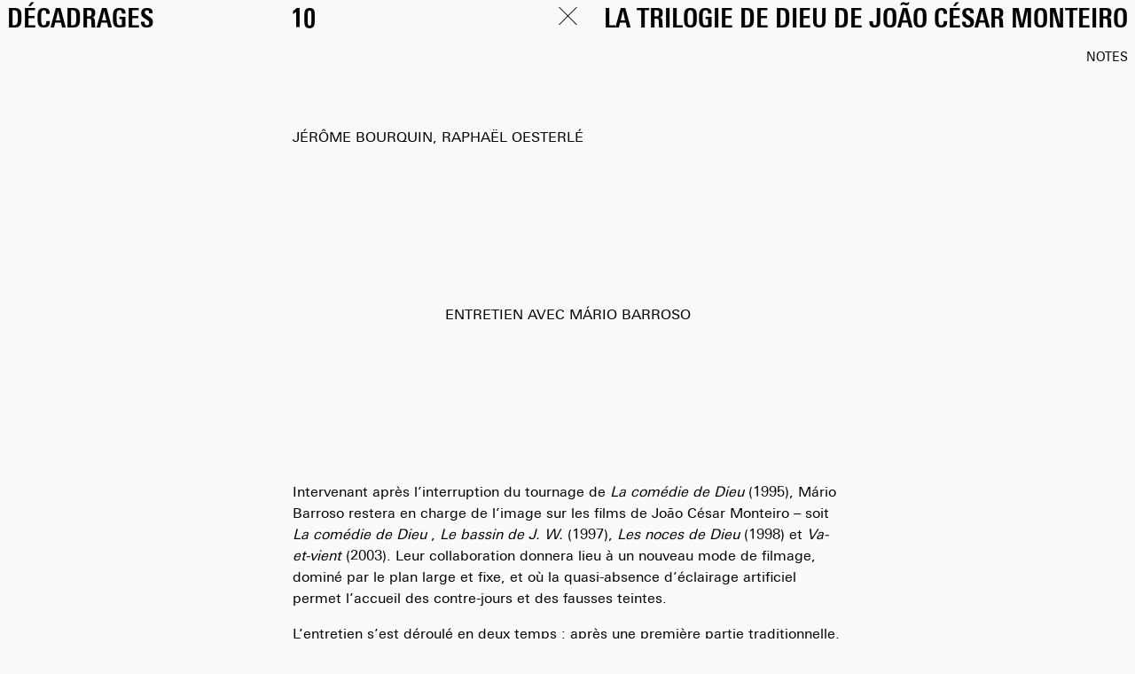

--- FILE ---
content_type: text/html; charset=UTF-8
request_url: https://decadrages.ch/collection/10-la-trilogie-de-dieu-de-joao-cesar-monteiro/entretien-avec-mario-barroso
body_size: 9832
content:

<!DOCTYPE html>
<html lang="en">
<head>
    <meta charset="UTF-8">
    <meta http-equiv="X-UA-Compatible" content="IE=edge">
    <meta name="viewport" content="width=device-width, initial-scale=1.0">
    <title>Entretien avec Mário Barroso</title>
    <link href="https://decadrages.ch/assets/css/style.css" rel="stylesheet">    <meta name="description" content="Décadrages - Jérôme Bourquin, Raphaël Oesterlé – N°10 La trilogie de Dieu de João César Monteiro">
    <meta property="og:title" content="Entretien avec Mário Barroso">
    <meta property="og:description" content="Décadrages - Jérôme Bourquin, Raphaël Oesterlé – N°10 La trilogie de Dieu de João César Monteiro">
    </head>
<body><header 
    x-data="{ open: false, hide: false }" 
    @mouseenter="open = true" 
    @mouseleave="open = false"
    @click="open = !open"
    class="group deca-menu normal" 
    :class="{ 'hover': open }"
    style="background-color: #fafafa"
    >
    <nav x-show="$store.menu.show" x-transition.opacity.duration.200ms style="background-color: #fafafa; color: #000000;"> 
        <div class="mx-auto max-w-screen-xl px-2 grid grid-cols-2 lg:grid-cols-8 gap-4 items-center uppercase text-xl md:text-3xl 2xl:text-4xl pt-2 pb-1 md:pb-0 font-sansbold align-top">
            <div class="col-span-1 lg:col-span-2">
                <a href="https://decadrages.ch">Décadrages</a> 
            </div>
            <div class="text-right lg:text-left">
                <div>10</div> 
            </div>       
                            <a href="https://decadrages.ch/collection/10-la-trilogie-de-dieu-de-joao-cesar-monteiro" class="absolute top-3 md:top-2 left-1/2 w-5 md:w-7 2xl:w-9 h-5 md:h-7 2xl:h-9 font-sans">
                    <div class="absolute -top-1 left-0 inline-block w-px h-5 md:h-7 2xl:h-9 invert bg-black transform rotate-45"></div>
                    <div class="absolute -top-1 left-0 inline-block w-px h-5 md:h-7 2xl:h-9 invert bg-black transform -rotate-45"></div>
                </a>
                                    <div @click.stop="$store.notes.toggle()" class="absolute right-20 top-0.5 md:right-0 md:top-12 deca:top-0 p-2 deca:p-3 2xl:p-4 2xl:px-8 cursor-pointer text-sm font-sans">
                    <span x-show="!$store.notes.on">NOTES</span>
                    <span x-show="$store.notes.on">REDUIRE</span>   
                </div>
               
            <div class="hidden lg:block col-span-5 text-right relative">
                &nbsp;
                <div class="absolute top-0 right-0 max-w-full">La trilogie de Dieu de João César Monteiro</div> 
            </div>    
        </div> 
    </nav>

            <div x-show="open" x-collapse class="submenu" style="background-color: #fafafa">
            <div class="mx-auto max-w-screen-xl px-2 grid grid-cols-2 lg:grid-cols-8 gap-4 items-center uppercase text-xl md:text-3xl 2xl:text-4xl pt-2 pb-1 md:pb-0 font-sansbold align-top">
                <div class="col-span-1 lg:col-span-2">
                    <a href="https://decadrages.ch">Décadrages</a> 
                </div>
                <div class="text-right lg:text-left">
                    <div>10</div> 
                </div>       
                                    <a href="https://decadrages.ch/collection/10-la-trilogie-de-dieu-de-joao-cesar-monteiro" class="absolute z-50 top-3 md:top-2 left-1/2 w-5 md:w-7 2xl:w-9 h-5 md:h-7 2xl:h-9 font-sans">
                        <div class="absolute -top-1 left-0 inline-block w-px h-5 md:h-7 2xl:h-9 invert bg-white transform rotate-45"></div>
                        <div class="absolute -top-1 left-0 inline-block w-px h-5 md:h-7 2xl:h-9 invert bg-white transform -rotate-45"></div>
                    </a>
                                                <div @click.stop="$store.notes.toggle()" class="absolute right-20 top-0.5 md:right-0 md:top-12 deca:top-0 p-2 deca:p-3 2xl:p-4 2xl:px-8 cursor-pointer text-sm font-sans">
                        <span x-show="!$store.notes.on">NOTES</span>
                        <span x-show="$store.notes.on">REDUIRE</span>   
                    </div>
                   
                <div class="hidden lg:block col-span-5 text-right relative">
                    &nbsp;
                    <div class="absolute top-0 right-0 max-w-full">La trilogie de Dieu de João César Monteiro</div> 
                </div>    
            </div> 
            <section class="mx-auto max-w-screen-xl py-5 md:py-10 p-2 uppercase text-xl md:text-3xl 2xl:text-4xl font-sansbold leading-none h-auto">
                <div class="">
                    <a href="https://decadrages.ch/a-propos" class="deca-link">à propos</a>
                </div>
                <div class="">
                    <a href="https://decadrages.ch/collection" class="deca-link">collection/commande</a>
                </div>
                <div class="">
                    <a href="https://decadrages.ch/abonnement" class="deca-link">abonnement</a>
                </div>
                <div class="">
                    <a href="https://decadrages.ch/recherche" class="deca-link">recherche</a>
                </div>
            </section>
        </div>
    </header>

<main x-data="article" @scroll.window="hidemenu($event)" @mousemove="showmenu($event)" class="p-2 md:p-4 ">
    <div class="deca-article">
        <div class="uppercase">Jérôme Bourquin, Raphaël Oesterlé</div>
        <h1><p>Entretien avec Mário Barroso</p></h1>
<p>Intervenant après l’interruption du tournage de <em>La comédie de Dieu</em> (1995), Mário Barroso restera en charge de l’image sur les films de João César Monteiro – soit <em>La comédie de Dieu</em> , <em>Le bassin de J. W.</em> (1997), <em>Les noces de Dieu</em> (1998) et <em>Va-et-vient</em> (2003). Leur collaboration donnera lieu à un nouveau mode de filmage, dominé par le plan large et fixe, et où la quasi-absence d’éclairage artificiel permet l’accueil des contre-jours et des fausses teintes.</p> <p></p> <p></p> <p>L’entretien s’est déroulé en deux temps : après une première partie traditionnelle, il s’est poursuivi devant les films de Monteiro, en pointant certaines séquences.</p> <p>Votre collaboration marque une rupture stylistique forte dans le cinéma de Monteiro. Etait-ce le produit d’une volonté consciente de sa part, ou est-ce apparu petit à petit, au cours de votre travail ?</p> <p></p> <p>C’est sûrement une décision de Monteiro à l’époque. Mais je ne sais pas si João l’avait exactement en tête. Il avait en tout cas une envie : c’était d’alléger tout le dispositif cinématographique des tournages ; il n’aimait pas ça.</p> <p></p> <p></p> <p>J’avais suivi de près la préparation du film qui allait devenir <em>La comédie de Dieu</em> . Je ne sais pas ce qui lui était passé par la tête, il a eu envie de tourner en scope. Et, je ne sais pas, du fait que cela s’appelle <em>La comédie de Dieu</em> , il y a peut-être eu un malentendu avec Dominique [Chappuis, le chef opérateur] : c’était une comédie, donc il fallait faire un truc avec beaucoup de lumière, etc. Et je pense que João César avait aussi envie de faire quelque chose de classique, avec des découpages, avec des champs-contrechamps, avec des choses comme cela. Et je suivais de loin cette lancée – ils ont quand même tourné trois semaines – et je savais que le film s’était arrêté parce qu’il avait trouvé cela insupportable. Il a tout arrêté, et le film n’a repris que sept ou huit mois après.</p> <p></p> <p></p> <p>Et un jour, Joaquim Pinto, qui était le producteur, me téléphone et me demande : « Est-ce que…éventuellement… » – et moi j’étais très réticent, je dis : « Ecoute, ça me fait plaisir, mais je sais pas, il faut voir avec João ». Et quand j’arrive à Lisbonne, on se donne rendez-vous dans un café, en plein été, il faisait très chaud, c’était très lumineux. Et la seule chose que João m’a demandé c’est : « Dis-moi, si je veux tourner sous ce porche… » – dehors, devant le café, tu voyais un porche qui était complètement noir, à l’intérieur – « …Si on veut tourner sous ce porche, est-ce que je pourrais tourner sans lumière ? » Je réponds : « Ecoute, tu peux tourner sans lumière partout où tu veux, on peut tourner sans lumière en pleine nuit, à la campagne ou à la mer, seulement après, il faut qu’on soit conscient de l’image – ou de l’absence d’image – qu’on va avoir ». « Mais toi, tu accepterais de tourner là-</p> <p></p> <p>dessous sans lumière ? » Je dis : « Je n’ai pas à accepter, je pars du principe que si tu veux tourner sans lumière, c’est que le résultat te convient ». Et disons que le casting d’examen a eu lieu comme cela : savoir si j’étais d’accord de tourner sous ce porche sans lumière.</p> <p></p> <p></p> <p>Quand on a fait <em>La comédie de Dieu</em> , donc ce premier film (et ça c’est encore visible malgré tout), c’était éclairé – très peu éclairé – parce que j’ai un peu triché : notre accord, c’était de ne pas éclairer. Mais en revanche, il acceptait qu’on allume une lumière, par exemple s’il y avait une ampoule quelque part ou un néon. On arrivait, on allumait, ça pouvait passer… Donc, par exemple, j’avais remarqué en repérage un endroit où on pouvait mettre un néon ou quelque chose comme ça, et je disais au chef-éléctro : « Ecoute, passe la veille, remets le néon, parce que peut-être qu’on va pouvoir l’utiliser… » On ne se connaissait pas encore assez pour que je sois suffisamment rassuré par rapport à cela. Mais c’est un tout petit peu éclairé – et il n’était pas en désaccord, j’utilisais des projecteurs très petits…</p> <p></p> <p></p> <p>Et c’est comme cela que la collaboration a commencé. Je me souviens, un jour, c’était vers la fin du film, on va tourner dans une piscine. Et moi j’avais repéré la piscine : il y avait beaucoup de lumière, il n’y avait pas du tout besoin d’éclairage. Et je me suis dit : on ne sait pas combien de temps on va rester, etc. Et alors comme il y avait une passerelle en haut de la piscine où on pouvait mettre des gens pour assister à des compétitions, ou quelque chose comme cela, je me suis dit : je vais mettre trois ou quatre projos là-haut, au cas où – le temps, ou la nuit, on ne sait jamais. Et donc je passais avec João et il ne disait jamais rien et après on est sorti et il me dit : « Mais, j’ai cru voir des projecteurs là-haut… Ils ne sont pas à nous, hein ! Ils ne sont pas à nous ? » J’ai répondu : « Comment cela, ils ne sont pas à nous ? » « Non, c’est des choses qui sont à la piscine, non ? » J’ai dit : « Non João, évidemment que c’est à nous ». Il m’a demandé : « Mais pourquoi ? Tu comptes les allumer ? » « Je ne sais pas, on verra si c’est nécessaire… » Et c’est là que j’ai compris… Il ne m’a rien dit, mais je l’ai senti très contrarié. Conclusion : je suis allé voir le chef-éléctro, je lui ai dit : « Ecoute, là on va boire un café avec João ; il faut que quand on revient tourner, excuse-moi mais tout ce qu’on a mis là-haut, tu l’enlèves, tu le fais disparaître… » Et à partir de là, on a commencé à aller vers le sombre. C’était à la fin du film déjà : donc l’autre qu’on a fait, c’était pratiquement sans lumière. Et là, je n’ai même pas triché. Je lui disais : « Ecoute João, là on va filmer, mais je ne suis pas certain que ça va marcher ». Dans le film qu’on a fait après, <em>Le bassin de J. W.</em> , il n’y avait pas de lumière, et c’est là qu’on réussit à voir, on a des fausses teintes <sup><a href="#ftn1" rel="noopener noreferrer">1</a></sup> superbes, des trucs sombres, et parfois tellement sombres qu’on n’y voit rien.</p> <p></p> <p>Donc la séquence de la <em>Valse à mille temps</em> , à ce moment-là il n’y avait plus que le soleil ?</p> <p></p> <p>Il n’y avait que le soleil, on le voyait très bien : les nuages passaient tellement vite. Même sur un film normal… On n’aurait pas tourné ou on aurait tourné comme ça parce que c’était impossible de faire autre chose. Ce qui est très étonnant, c’est que par -exemple il y a une jeune femme qui a fait une étude sur les fausses teintes au cinéma. Et c’est très drôle parce qu’elle était persuadée qu’on avait fait exprès, qu’on avait trafiqué, et, à l’école, ils avaient essayé de refaire des fausses teintes artificielles, et ils ne retrouvaient pas ; c’est alors que je leur ai dit : « Il n’y a rien ! » Et à un moment, on ne cherchait que ça. João, c’était les seules choses qu’il regardait.</p> <p></p> <p></p> <p>Cela dit, quand on faisait ce genre de choses, on recevait des coups de fil du labo : « Ah, mais il y a des fausses teintes partout… » Même aujourd’hui, ça m’enrage. Je dis : « Mais écoutez, vous ne remarquez pas que j’ai bien vu qu’il y avait des fausses teintes ! » Alors tu me diras, c’est vrai que dans un film avec un découpage traditionnel, ça peut poser des problèmes les fausses teintes. Parce que si tu as des champs-contrechamps, c’est des raccords difficiles.</p> <p></p> <p>Donc, il ne voulait pas que tu interviennes avec des projecteurs. Pourtant, il était à la recherche d’effets visuels. La fausse teinte, c’est de l’ordre de l’effet, mais c’est naturel. Comment est-ce que tu arrivais à composer avec cette volonté ?</p> <p></p> <p>Avec João, il n’y avait pas de négociation. C’était quelqu’un qui avait un rapport au cinéma, et surtout au tournage, qui était très particulier : il ne supportait pas l’agitation d’un tournage, toutes les -contraintes techniques. Et pourtant, il n’avait pas besoin de beaucoup de choses. En plus – tu trouves cela surtout chez les réalisateurs un peu moins sûrs d’eux, ils ne se sentent réalisateurs que s’ils connaissent la technique. Combien de réalisateurs me disent : « Mario, tu mets quoi, un 50 ? » « Ben, si tu veux. » « Non, mais qu’est-ce que tu penses ? » « Ben, je pense rien, je ne sais pas, on met un objectif, on regarde, on voit, si ça te convient, on le garde. » Je faisais ça systématiquement avec João, qui voulait à tout prix ne pas se tromper. Il me demandait : « T’as mis un filtre ? » Et je répondais : « Arrête, ne me parle pas de filtres, je déteste ça. » Et il adorait ça, qu’un technicien lui dise qu’il ne connaissait rien aux filtres et aux gélatines. Du coup, ça le rassurait. Par exemple, il me demandait : « Tu mets quelle pellicule ? » Et il me disait son numéro. Chose que je suis incapable de savoir. Et il aimait dire le numéro, pour avoir le côté maîtrise technique du cinéma. Donc très souvent avec João, je faisais exactement l’inverse, je jouais à ne pas nommer les projecteurs. Je disais : « Mets-moi le tuyau, là, le truc » ; et avec João, ça marchait très bien ce côté « on s’en fout de la technique ». Donc, je ne négociais rien. Il me disait : « On peut tourner ? » Je répondais : « Bien sûr, qu’on peut tourner ». De temps en temps, je lui disais : « Là, ça risque d’être un peu trop sombre ».</p> <p></p> <p></p> <p>Il y avait aussi des problèmes de point qui étaient un peu délicats. João n’aimait pas trop qu’on tripote la caméra, ça venait du fait qu’avec Manoel de Oliveira j’avais fait tous ces films où on ne touchait pas la caméra. J’avais fait des films où j’étais directeur photo, cadreur et acteur principal : donc il fallait inventer une manière. Personne ne pouvait aller vers la caméra. Donc on faisait le cadre, on décidait à quel endroit il y avait le point, on bouchait l’œilleton, on lançait la caméra, je me mettais en place, et c’est tout. Et personne n’approchait la caméra, même pour faire le point, ce qui donne à certains films que j’ai faits avec Manoel un charme très particulier. D’ailleurs, après, il a commencé à le faire exprès. Mais au début, c’était une manière de faire ça sans que personne d’autre aille à la caméra ou ne touche à la caméra. João était un petit peu fasciné par ça.</p> <p></p> <p>C’est toi qui cadrais ?</p> <p></p> <p>Oui, mais comme tu vois, l’écrasante majorité des plans sont fixes. Je cadrais de préférence sans cadrer. <em>Le bassin de J.W.</em> , c’était un petit peu comme <em>La comédie de Dieu</em> , c’est-à-dire que les deux premiers jours de tournage ont été catastrophiques. On était encore dans un mode de tournage dit classique : on bougeait la caméra, etc. D’un côté, João était fasciné par les mouvements au cinéma, etc. Et en même temps, il ne maîtrisait pas ça : il disait : « Je veux un gros plan » ; alors tu lui montrais un gros plan et…Il y avait une charrette tirée par un âne, « Alors qu’est-ce qu’on fait ? » Si on est fixe, c’est tellement serré que la charrette va passer et tu ne vas même pas t’en rendre compte, qu’est-ce qu’il faut faire ? « Alors, on peut suivre un petit peu » – « Ah non, c’est pas possible ». Voilà. Et <em>Le bassin de J.W.</em> a été un truc très difficile. On a tout arrêté. Et il a décidé du jour au lendemain de changer complètement le film, et de faire à nouveau en plan fixe, il est entré comme comédien, etc. C’était une complication énorme. Mais normalement ce qui se faisait, c’est qu’on choisissait des focales plutôt larges, dans des plans fixes où il se mettait lui-même en scène, sans rien nous dire. Il ne nous disait pas ce qui allait se passer. Dans <em>La comédie de Dieu</em> , je bouge encore un peu de temps en temps, je le suis encore, mais ici, on déterminait l’espace et après il faisait ses ballets. Tout ça était un petit peu inattendu. Dans <em>Le bassin de J.W</em> ., il y avait des moments très surprenants. Il pouvait arriver complètement nu rien que pour faire chier l’ingénieur du son qui avait eu la mauvaise idée d’essayer de lui mettre un micro-cravate – chose qu’il ne supportait pas.</p> <p></p> <p>Il cultivait un peu le conflit avec son équipe technique ?</p> <p></p> <p>En permanence. Sincèrement, je pense que la seule personne avec qui il n’a jamais eu de conflit, c’est moi. Le seul conflit que j’ai eu a éclaté lors d’une projection de rushes de <em>La comédie de Dieu</em> . On avait tourné dans un bidonville, un truc assez sordide, qui s’était très mal passé et il a commencé par dire : « C’est quoi cette merde de son ! » Le son, c’était celui qui était possible. Et après le plan a changé, et : « C’est quoi ça, c’est de l’image ça ? » Alors là, je me suis levé et je suis sorti. Immédiatement, il est venu : « Attends attends, je veux pas… » Et c’est le seul moment où je me suis dit : « Ecoute, si tu trouves que l’image, c’est de la merde, tu appelles quelqu’un d’autre qui te fasse ce que tu aimes. » Et en plus il avait raison, l’image, c’était mauvais parce qu’on avait essayé d’éclairer. Avec peu de choses : j’avais essayé de mettre des mandarines dans son décor et du coup, c’était très bien éclairé, ça faisait très bien éclairé, ça faisait cinéma quoi, professionnel, et il n’aimait pas ça du tout.</p> <p></p> <p></p> <p>Mais en général, sur <em>La comédie de Dieu</em> , il était très content. À mon avis, il découvrait quelque chose. Il n’était pas très sûr de ce qu’on était en train de faire, et chaque fois qu’on allait aux rushes, il était ravi, ça se voyait. Il y avait des choses que moi je n’aimais pas et qu’il aimait beaucoup. S’il avait eu de la patience, on aurait retourné deux ou trois séquences…</p> <p></p> <p>Faisiez-vous beaucoup de prises ?</p> <p></p> <p>Il y avait très rarement deux prises. La deuxième prise ne se faisait que pour des raisons de comédie. À ce moment – et c’est moi qui lui ai apporté cette chose – tout le texte était écrit. Tout son texte était écrit sur d’énormes feuilles blanches qu’on disposait de façon à ce qu’il puisse les lire. Donc on pouvait répéter si vraiment il hésitait sur un mot, et même comme cela il disait : « Oui oui, mais ça je l’arrange après… »</p> <p></p> <p>Donc très peu de prises, mais est-ce qu’il y avait des répétitions durant la mise en place des plans ?</p> <p></p> <p>Jamais. Il pouvait répéter tout seul, par exemple avec une jeune femme, mais c’était entre eux. On était très peu au courant.</p> <p></p> <p>Et comment se passait la direction des comédiens ?</p> <p></p> <p>Il n’y avait pas de direction. La direction, c’était le placement dans le cadre. Ou c’était son énervement. Par exemple il y a un truc dans le bus dans <em>Va-et-vient</em> où un type joue le facho, et il était fou de rage, mais jamais il ne lui a dit un mot. Et je lui disais : « Demande lui de ne pas crier », mais il ne l’a jamais demandé. Il y avait deux types de comédiens : les jeunes femmes ne sont pas comédiennes, c’est des rencontres, et des comédiens dont il était très ami, donc qui savaient aller dans le sens qu’il aimait. Pour les jeunes filles, la direction ne se faisait pas sur le plateau, mais peut-être avant et entre eux.</p> <p></p> <p>Dans la mesure où c’est un cinéma très référentiel, avec beaucoup de citations textuelles ou musicales, est-ce que Monteiro avait des références visuelles précises, que ce soit en cinéma ou en peinture ?</p> <p></p> <p></p> <p>Sûrement, mais dans sa tête. On voyait beaucoup de films ensemble, de Ford entre autres, parfois pas jusqu’à la fin, et je me demandais toujours : « Est-ce qu’il va me demander… » Et non. Il y avait un film où il était fasciné par les mouvements de grues. Et c’était très étrange parce que ça lui plaisait, ces mouvements à l’intérieur de décors assez petits, et tu te disais : « Est-ce que il veut aller dans cette direction ? » Et en fait non.</p><h1>Séquence de la balance, au début de <em>La comédie de Dieu</em></h1>
<p>Là, il y a une première glace, une première vitre, ensuite il y a le reflet de la balance, les reflets métalliques derrière. Ces dispositifs, c’est vous deux qui les proposiez ou c’est lui qui venait, qui disait : « Je veux faire un plan avec des reflets à 3 degrés, à 4 degrés… ? »</p> <p></p> <p>Non, non c’est un petit peu ce qu’on avait vu. On voyait qu’il y avait des reflets et on ne faisait rien pour les annuler. Mais on ne les a pas placés exprès.</p> <p></p> <p>Et le fait qu’il y avait des reflets, les verres, les bril-</p> <p></p> <p>lances…</p> <p></p> <p>C’était parce qu’ils étaient là et qu’on utilisait ce qu’il y avait.</p> <p></p> <p>Ce n’est pas toi qui demandais de replacer des…</p> <p></p> <p>Non, non. Attends, et en plus, normalement, un décor dans lequel on filmait, il restait tel qu’il était. Il disait : « Si j’ai choisi ce décor, c’est parce que je veux ça. Donc j’y touche pas. » A ce moment, il y avait peut-être un tout petit peu d’interférence de la part des décorateurs, mais sinon pratiquement partout, ce sont les décors tels qu’ils sont.</p><h1>Scène de dialogue entre Jean de Dieu et Rosarhino dans <em>La comédie de Dieu</em></h1>
<p>Là, c’était déjà mon truc : pratiquement sans rien, et j’adore ça.</p> <p></p> <p>Tu peux le commenter, le truc, l’expliciter en termes de rendu, le décrire ?</p> <p></p> <p>Moi je pense qu’il y a un tout petit peu de lumière là, mais ce n’était pas absolument nécessaire, aujourd’hui je n’en mettrais pas. C’était encore une fois un accident, ce n’était pas voulu par le réalisateur ni par moi de faire pleuvoir à l’extérieur, c’est pas de la pluie de pompier, c’est de la vraie pluie, et c’est la chaleur à l’intérieur… Là où on est intervenu, c’est qu’on a changé de table parce que le jeune accessoiriste, comme il y avait beaucoup de buée sur la vitrine, est allé donner un grand coup sur la vitrine, alors on</p> <p></p> <p>a changé de table pour conserver la buée…</p> <p></p> <p></p> <p>Tu vois : ça, c’est des cadres que j’aime beaucoup, mais qui après n’ont plus été possibles puisque si je faisais le cadre comme ça, elle se décadrerait en bougeant ; là, j’ai donc été obligé de bouger un tout petit peu, mais c’était avec beaucoup de sobriété, il n’y a pas d’esbrouffe, c’est vraiment le plus sobre</p> <p></p> <p>possible.</p><h1>Séquence du repas entre Jean de Dieu et la mère supérieure dans <em>Les noces de Dieu</em></h1>
<p>Voilà un plan qui pourrait être un plan qui n’est pas bon pour moi. Et en plus dans ce plan, j’utilise un peu de lumière… Parce que je pourrais parfaitement laisser tout ça dans le noir absolu, à l’intérieur.</p> <p></p> <p>Mais c’est pas beaucoup rattrapé, c’est assez silhouetté…</p> <p></p> <p>Oui, mais ça pourrait l’être beaucoup plus, parce qu’on n’a pas besoin de voir quoi que ce soit, la silhouette, c’était largement suffisant… Mais c’était pour voir un peu ce qu’ils avaient sur l’assiette… Quand le soleil disparaît, c’est mieux, mais quand il revient…</p><h1>Séquence du lendemain de la partie de poker dans <em>Les noces de Dieu</em></h1>
<p>C’est peut-être là où tu vas le plus loin dans ce style de plans : extérieurs non rattrapés, surexposés, où les détails disparaissent, et l’intérieur non rattrapé…</p><p>Là, il n’y a strictement rien, je pense même que la lumière qui était allumée pour la nuit était éteinte. Une chose que je fais toujours, même dans les téléfilms, et cela m’agace quand les gens ne comprennent pas, c’est que quand tu es comme ça [plan large à deux personnages dont l’ombre se découpe], tu as une silhouette, et quand tu vas au gros plan, c’est plus éclairé. Mais ça, dans la vie, c’est exactement ce qui se passe.</p><p>Donc là, c’est le soleil qui éclaire ?</p><p>Oui, là c’est lumière du jour et voilà. Il n’y a rien à l’intérieur.</p><p>Et les murs, ils sont un peu plus clairs que les personnages…</p><p>Parce qu’ils étaient plus clairs.</p><p>Mais comment le mur se ré-éclaire ?</p><p>C’est la lumière ambiante. A l’intérieur, il y avait peut-être une fenêtre que j’avais laissée un petit peu plus ouverte… Le mur doit être blanc et ça fait ce jaune orangé.</p><p>Et par terre ça réfléchit…</p><p>Oui. On le sent sur lui, sur le bras, parce que le plancher, c’est des tomettes… Je pense que je ne pourrai plus faire des choses comme ça dans un film, ça ne se fait pas. Je ne pense pas pouvoir retrouver, au niveau de la réalisation de la photo, quelqu’un avec qui je puisse m’entendre comme avec lui. Parce qu’on était vraiment dans le même état d’esprit… Je pense même que je ne pourrai refaire de la photo que moi-même pour moi. Je ne pourrais pas le faire avec quelqu’un d’autre, je ne trouverais plus…</p>        <div class="h-[50vh] w-full flex flex-col justify-center items-center">
            <div @click="window.scroll({top:0, behavior:'smooth'})" class="p-8 cursor-pointer">&uarr;</div>
        </div>
    </div>

    <div 
        x-data 
        x-show="$store.notes.on" 
        x-transition:enter="transition-transform ease-out duration-500"
        x-transition:enter-start="translate-x-full"
        x-transition:enter-end="translate-x-0"
        x-transition:leave="transition-transform ease-in duration-300"
        x-transition:leave-start="translate-x-0"
        x-transition:leave-end="translate-x-full"
        class="fixed z-30 top-0 right-0 w-full md:w-96 h-screen bg-[#fafafa] overflow-y-auto no-scrollbar">
        <div id="deca-footnotes" x-ref="footnotes">
            <p><sup>1</sup> Vincent Pinel, dans son <em>Vocabulaire technique du cinéma</em> (Nathan, Paris, 1996) en donne cette définition : « Fausse teinte / ÉCLAIRAGE. En extérieurs, variation de l’intensité et de la qualité de la lumière provoquée par le passage d’un nuage devant le soleil. / Abréviation : f. t. / Les fausses teintes sont la plaie du tournage en extérieurs et la cause de coûteuses pertes de temps. Il est en effet impossible de raccorder deux images successives, l’une prise en plein soleil, l’autre en soleil voilé, tant le rendu photographique (contraste, éclairement, couleur…) est différent. On est donc amené à attendre les conditions favorables ou… tout est à refaire avec le nouvel éclairage. » (p.160).</p>        </div>
    </div>
</main>

<script async defer src="https://decadrages.ch/assets/js/bundle.js"></script></body>
</html>

--- FILE ---
content_type: text/css
request_url: https://decadrages.ch/assets/css/style.css
body_size: 4099
content:
/*! tailwindcss v3.0.19 | MIT License | https://tailwindcss.com*/*,:after,:before{box-sizing:border-box;border:0 solid #e5e7eb}:after,:before{--tw-content:""}html{line-height:1.5;-webkit-text-size-adjust:100%;-moz-tab-size:4;-o-tab-size:4;tab-size:4;font-family:Unireg,sans-serif}body{margin:0;line-height:inherit}hr{height:0;color:inherit;border-top-width:1px}abbr:where([title]){-webkit-text-decoration:underline dotted;text-decoration:underline dotted}h1,h2,h3,h4,h5,h6{font-size:inherit;font-weight:inherit}a{color:inherit;text-decoration:inherit}b,strong{font-weight:bolder}code,kbd,pre,samp{font-family:ui-monospace,SFMono-Regular,Menlo,Monaco,Consolas,Liberation Mono,Courier New,monospace;font-size:1em}small{font-size:80%}sub,sup{font-size:75%;line-height:0;position:relative;vertical-align:initial}sub{bottom:-.25em}sup{top:-.5em}table{text-indent:0;border-color:inherit;border-collapse:collapse}button,input,optgroup,select,textarea{font-family:inherit;font-size:100%;line-height:inherit;color:inherit;margin:0;padding:0}button,select{text-transform:none}[type=button],[type=reset],[type=submit],button{-webkit-appearance:button;background-color:initial;background-image:none}:-moz-focusring{outline:auto}:-moz-ui-invalid{box-shadow:none}progress{vertical-align:initial}::-webkit-inner-spin-button,::-webkit-outer-spin-button{height:auto}[type=search]{-webkit-appearance:textfield;outline-offset:-2px}::-webkit-search-decoration{-webkit-appearance:none}::-webkit-file-upload-button{-webkit-appearance:button;font:inherit}summary{display:list-item}blockquote,dd,dl,figure,h1,h2,h3,h4,h5,h6,hr,p,pre{margin:0}fieldset{margin:0}fieldset,legend{padding:0}menu,ol,ul{list-style:none;margin:0;padding:0}textarea{resize:vertical}input::-moz-placeholder,textarea::-moz-placeholder{opacity:1;color:#9ca3af}input:-ms-input-placeholder,textarea:-ms-input-placeholder{opacity:1;color:#9ca3af}input::placeholder,textarea::placeholder{opacity:1;color:#9ca3af}[role=button],button{cursor:pointer}:disabled{cursor:default}audio,canvas,embed,iframe,img,object,svg,video{display:block;vertical-align:middle}img,video{max-width:100%;height:auto}[hidden]{display:none}body,html{height:100%;width:100%;-webkit-font-smoothing:antialiased;-moz-osx-font-smoothing:grayscale;background:#fafafa}.deca-filler{width:calc(50% - 640px + .5rem)}@media only screen and (max-width:1280px){.deca-filler{width:.5rem}}figcaption{margin-top:.5rem;font-size:.75rem;line-height:1rem}blockquote{padding-left:2rem}@media (min-width:1024px){blockquote{padding-left:4rem}}a.deca-link:hover{opacity:.5}.deca-menu nav{position:fixed;top:0;left:0;z-index:40;width:100%}.deca-menu .submenu{position:fixed;top:0;z-index:50;width:100%}.deca-menu .submenu,.deca-menu.inverted nav{--tw-bg-opacity:1!important;background-color:rgb(0 0 0/var(--tw-bg-opacity))!important;--tw-text-opacity:1;color:rgb(255 255 255/var(--tw-text-opacity))}.deca-menu.inverted .submenu{--tw-bg-opacity:1!important;background-color:rgb(250 250 250/var(--tw-bg-opacity))!important;--tw-text-opacity:1;color:rgb(0 0 0/var(--tw-text-opacity))}.deca-menu.normal .invert{filter:invert(0)}.deca-menu.inverted .invert{filter:invert(1)}*,:after,:before{--tw-translate-x:0;--tw-translate-y:0;--tw-rotate:0;--tw-skew-x:0;--tw-skew-y:0;--tw-scale-x:1;--tw-scale-y:1;--tw-pan-x: ;--tw-pan-y: ;--tw-pinch-zoom: ;--tw-scroll-snap-strictness:proximity;--tw-ordinal: ;--tw-slashed-zero: ;--tw-numeric-figure: ;--tw-numeric-spacing: ;--tw-numeric-fraction: ;--tw-ring-inset: ;--tw-ring-offset-width:0px;--tw-ring-offset-color:#fff;--tw-ring-color:#3b82f680;--tw-ring-offset-shadow:0 0 #0000;--tw-ring-shadow:0 0 #0000;--tw-shadow:0 0 #0000;--tw-shadow-colored:0 0 #0000;--tw-blur: ;--tw-brightness: ;--tw-contrast: ;--tw-grayscale: ;--tw-hue-rotate: ;--tw-invert: ;--tw-saturate: ;--tw-sepia: ;--tw-drop-shadow: ;--tw-backdrop-blur: ;--tw-backdrop-brightness: ;--tw-backdrop-contrast: ;--tw-backdrop-grayscale: ;--tw-backdrop-hue-rotate: ;--tw-backdrop-invert: ;--tw-backdrop-opacity: ;--tw-backdrop-saturate: ;--tw-backdrop-sepia: }.container{width:100%}@media (min-width:640px){.container{max-width:640px}}@media (min-width:768px){.container{max-width:768px}}@media (min-width:1024px){.container{max-width:1024px}}@media (min-width:1280px){.container{max-width:1280px}}@media (min-width:1420px){.container{max-width:1420px}}@media (min-width:1536px){.container{max-width:1536px}}@media (min-width:768px){.deca-txt-pad{padding-left:4px;padding-right:4px;padding-top:4px}}.deca-cross{position:relative;height:1.25rem;width:1.25rem;cursor:pointer;font-family:Unireg,sans-serif}@media (min-width:768px){.deca-cross{height:1.75rem;width:1.75rem}}@media (min-width:1536px){.deca-cross{height:2.25rem;width:2.25rem}}.deca-cross:before{position:absolute;left:50%;height:1.25rem;width:1px;--tw-rotate:45deg;transform:translate(var(--tw-translate-x),var(--tw-translate-y)) rotate(var(--tw-rotate)) skewX(var(--tw-skew-x)) skewY(var(--tw-skew-y)) scaleX(var(--tw-scale-x)) scaleY(var(--tw-scale-y));--tw-bg-opacity:1;background-color:rgb(255 255 255/var(--tw-bg-opacity))}@media (min-width:768px){.deca-cross:before{height:1.75rem}}@media (min-width:1536px){.deca-cross:before{height:2.25rem}}.deca-cross:before{content:""}.deca-cross:after{position:absolute;left:50%;height:1.25rem;width:1px;--tw-rotate:-45deg;transform:translate(var(--tw-translate-x),var(--tw-translate-y)) rotate(var(--tw-rotate)) skewX(var(--tw-skew-x)) skewY(var(--tw-skew-y)) scaleX(var(--tw-scale-x)) scaleY(var(--tw-scale-y));--tw-bg-opacity:1;background-color:rgb(255 255 255/var(--tw-bg-opacity))}@media (min-width:768px){.deca-cross:after{height:1.75rem}}@media (min-width:1536px){.deca-cross:after{height:2.25rem}}.deca-cross:after{content:""}.deca-article{margin:2rem auto 8rem;max-width:620px}.deca-article>:not([hidden])~:not([hidden]){--tw-space-y-reverse:0;margin-top:calc(1rem*(1 - var(--tw-space-y-reverse)));margin-bottom:calc(1rem*var(--tw-space-y-reverse))}.deca-article{font-size:.875rem;line-height:1.25rem}@media (min-width:768px){.deca-article{margin-top:8rem;font-size:1rem;line-height:1.5rem}}.deca-article h1:first-of-type{width:100%;padding:10rem 2rem;text-align:center}.deca-article h1,.deca-article h2,.deca-article h3{text-transform:uppercase}.deca-article a sup{pointer-events:none}#deca-footnotes{margin-top:9rem;padding-left:2rem;padding-right:2rem;padding-bottom:calc(100vh - 6rem);font-size:.75rem;line-height:1rem;line-height:1.25}#deca-footnotes p{position:relative}#deca-footnotes a{word-break:break-all}#deca-footnotes sup{position:absolute;right:100%;top:0;width:1.5rem;padding-right:.75rem;text-align:right;font-size:.75rem;line-height:1rem;--tw-numeric-spacing:tabular-nums;font-variant-numeric:var(--tw-ordinal) var(--tw-slashed-zero) var(--tw-numeric-figure) var(--tw-numeric-spacing) var(--tw-numeric-fraction);line-height:1.25}.no-scrollbar::-webkit-scrollbar{display:none}.no-scrollbar{-ms-overflow-style:none;scrollbar-width:none}input.hide-clear[type=search]::-ms-clear,input.hide-clear[type=search]::-ms-reveal{display:none;width:0;height:0}input.hide-clear[type=search]::-webkit-search-cancel-button,input.hide-clear[type=search]::-webkit-search-decoration,input.hide-clear[type=search]::-webkit-search-results-button,input.hide-clear[type=search]::-webkit-search-results-decoration{display:none}.visible{visibility:visible}.invisible{visibility:hidden}.static{position:static}.\!static{position:static!important}.fixed{position:fixed}.absolute{position:absolute}.relative{position:relative}.top-0{top:0}.left-0{left:0}.top-3{top:.75rem}.left-1\/2{left:50%}.-top-1{top:-.25rem}.right-20{right:5rem}.top-0\.5{top:.125rem}.right-0{right:0}.z-40{z-index:40}.z-50{z-index:50}.z-30{z-index:30}.order-first{order:-9999}.order-last{order:9999}.col-span-2{grid-column:span 2/span 2}.col-span-5{grid-column:span 5/span 5}.col-span-1{grid-column:span 1/span 1}.col-span-4{grid-column:span 4/span 4}.col-span-full{grid-column:1/-1}.col-span-3{grid-column:span 3/span 3}.mx-auto{margin-left:auto;margin-right:auto}.mb-4{margin-bottom:1rem}.mb-5{margin-bottom:1.25rem}.block{display:block}.inline-block{display:inline-block}.inline{display:inline}.flex{display:flex}.table{display:table}.grid{display:grid}.contents{display:contents}.list-item{display:list-item}.hidden{display:none}.h-full{height:100%}.h-\[14rem\]{height:14rem}.h-auto{height:auto}.h-\[12rem\]{height:12rem}.h-5{height:1.25rem}.h-screen{height:100vh}.h-\[50vh\]{height:50vh}.h-20{height:5rem}.min-h-screen{min-height:100vh}.min-h-\[50vh\]{min-height:50vh}.w-full{width:100%}.w-80{width:20rem}.w-auto{width:auto}.w-5{width:1.25rem}.w-px{width:1px}.max-w-screen-xl{max-width:1280px}.max-w-full{max-width:100%}.max-w-prose{max-width:65ch}.flex-1{flex:1 1 0%}.flex-none{flex:none}.flex-shrink-0{flex-shrink:0}.translate-x-full{--tw-translate-x:100%}.translate-x-0,.translate-x-full{transform:translate(var(--tw-translate-x),var(--tw-translate-y)) rotate(var(--tw-rotate)) skewX(var(--tw-skew-x)) skewY(var(--tw-skew-y)) scaleX(var(--tw-scale-x)) scaleY(var(--tw-scale-y))}.translate-x-0{--tw-translate-x:0px}.rotate-45{--tw-rotate:45deg}.-rotate-45,.rotate-45{transform:translate(var(--tw-translate-x),var(--tw-translate-y)) rotate(var(--tw-rotate)) skewX(var(--tw-skew-x)) skewY(var(--tw-skew-y)) scaleX(var(--tw-scale-x)) scaleY(var(--tw-scale-y))}.-rotate-45{--tw-rotate:-45deg}.transform{transform:translate(var(--tw-translate-x),var(--tw-translate-y)) rotate(var(--tw-rotate)) skewX(var(--tw-skew-x)) skewY(var(--tw-skew-y)) scaleX(var(--tw-scale-x)) scaleY(var(--tw-scale-y))}.cursor-e-resize{cursor:e-resize}.cursor-w-resize{cursor:w-resize}.cursor-pointer{cursor:pointer}.cursor-default{cursor:default}.resize{resize:both}.snap-x{-ms-scroll-snap-type:x var(--tw-scroll-snap-strictness);scroll-snap-type:x var(--tw-scroll-snap-strictness)}.snap-mandatory{--tw-scroll-snap-strictness:mandatory}.snap-center{scroll-snap-align:center}.appearance-none{-webkit-appearance:none;-moz-appearance:none;appearance:none}.grid-cols-8{grid-template-columns:repeat(8,minmax(0,1fr))}.grid-cols-2{grid-template-columns:repeat(2,minmax(0,1fr))}.grid-cols-4{grid-template-columns:repeat(4,minmax(0,1fr))}.flex-col{flex-direction:column}.items-center{align-items:center}.justify-center{justify-content:center}.justify-between{justify-content:space-between}.gap-4{gap:1rem}.space-y-6>:not([hidden])~:not([hidden]){--tw-space-y-reverse:0;margin-top:calc(1.5rem*(1 - var(--tw-space-y-reverse)));margin-bottom:calc(1.5rem*var(--tw-space-y-reverse))}.space-y-5>:not([hidden])~:not([hidden]){--tw-space-y-reverse:0;margin-top:calc(1.25rem*(1 - var(--tw-space-y-reverse)));margin-bottom:calc(1.25rem*var(--tw-space-y-reverse))}.space-y-4>:not([hidden])~:not([hidden]){--tw-space-y-reverse:0;margin-top:calc(1rem*(1 - var(--tw-space-y-reverse)));margin-bottom:calc(1rem*var(--tw-space-y-reverse))}.space-y-7>:not([hidden])~:not([hidden]){--tw-space-y-reverse:0;margin-top:calc(1.75rem*(1 - var(--tw-space-y-reverse)));margin-bottom:calc(1.75rem*var(--tw-space-y-reverse))}.space-y-8>:not([hidden])~:not([hidden]){--tw-space-y-reverse:0;margin-top:calc(2rem*(1 - var(--tw-space-y-reverse)));margin-bottom:calc(2rem*var(--tw-space-y-reverse))}.space-x-10>:not([hidden])~:not([hidden]){--tw-space-x-reverse:0;margin-right:calc(2.5rem*var(--tw-space-x-reverse));margin-left:calc(2.5rem*(1 - var(--tw-space-x-reverse)))}.overflow-y-auto{overflow-y:auto}.truncate{overflow:hidden;text-overflow:ellipsis;white-space:nowrap}.break-all{word-break:break-all}.rounded-lg{border-radius:.5rem}.rounded-md{border-radius:.375rem}.rounded-none{border-radius:0}.rounded{border-radius:.25rem}.border{border-width:1px}.border-b{border-bottom-width:1px}.border-white{--tw-border-opacity:1;border-color:rgb(255 255 255/var(--tw-border-opacity))}.border-black{--tw-border-opacity:1;border-color:rgb(0 0 0/var(--tw-border-opacity))}.border-gray-400{--tw-border-opacity:1;border-color:rgb(156 163 175/var(--tw-border-opacity))}.border-gray-200{--tw-border-opacity:1;border-color:rgb(229 231 235/var(--tw-border-opacity))}.bg-white{--tw-bg-opacity:1;background-color:rgb(255 255 255/var(--tw-bg-opacity))}.bg-black{--tw-bg-opacity:1;background-color:rgb(0 0 0/var(--tw-bg-opacity))}.bg-green-400{--tw-bg-opacity:1;background-color:rgb(74 222 128/var(--tw-bg-opacity))}.bg-\[\#fafafa\]{--tw-bg-opacity:1;background-color:rgb(250 250 250/var(--tw-bg-opacity))}.p-2{padding:.5rem}.p-8{padding:2rem}.px-2{padding-left:.5rem;padding-right:.5rem}.py-4{padding-top:1rem;padding-bottom:1rem}.py-7{padding-top:1.75rem;padding-bottom:1.75rem}.py-5{padding-top:1.25rem;padding-bottom:1.25rem}.py-2{padding-top:.5rem;padding-bottom:.5rem}.py-1{padding-top:.25rem;padding-bottom:.25rem}.pt-2{padding-top:.5rem}.pr-4{padding-right:1rem}.pt-10{padding-top:2.5rem}.pb-4{padding-bottom:1rem}.pb-1{padding-bottom:.25rem}.pr-2{padding-right:.5rem}.pt-1{padding-top:.25rem}.pb-0\.5{padding-bottom:.125rem}.pb-0{padding-bottom:0}.pt-12{padding-top:3rem}.pb-10{padding-bottom:2.5rem}.pt-4{padding-top:1rem}.pt-7{padding-top:1.75rem}.pb-28{padding-bottom:7rem}.pt-5{padding-top:1.25rem}.pl-4{padding-left:1rem}.pt-3{padding-top:.75rem}.text-left{text-align:left}.text-center{text-align:center}.text-right{text-align:right}.align-top{vertical-align:top}.font-sansbold{font-family:Uniboldcon,sans-serif}.font-sans{font-family:Unireg,sans-serif}.text-4xl{font-size:2.25rem;line-height:1.05}.text-xs{font-size:.75rem;line-height:1rem}.text-xl{font-size:1.25rem;line-height:1.2}.text-base{font-size:1rem;line-height:1.5rem}.text-sm{font-size:.875rem;line-height:1.25rem}.uppercase{text-transform:uppercase}.lowercase{text-transform:lowercase}.capitalize{text-transform:capitalize}.italic{font-style:italic}.leading-none{line-height:1}.leading-tight{line-height:1.25}.text-white{--tw-text-opacity:1;color:rgb(255 255 255/var(--tw-text-opacity))}.text-gray-400{--tw-text-opacity:1;color:rgb(156 163 175/var(--tw-text-opacity))}.underline{-webkit-text-decoration-line:underline;text-decoration-line:underline}.overline{-webkit-text-decoration-line:overline;text-decoration-line:overline}.line-through{-webkit-text-decoration-line:line-through;text-decoration-line:line-through}.underline-offset-2{text-underline-offset:2px}.antialiased{-webkit-font-smoothing:antialiased;-moz-osx-font-smoothing:grayscale}.placeholder-gray-400::-moz-placeholder{--tw-placeholder-opacity:1;color:rgb(156 163 175/var(--tw-placeholder-opacity))}.placeholder-gray-400:-ms-input-placeholder{--tw-placeholder-opacity:1;color:rgb(156 163 175/var(--tw-placeholder-opacity))}.placeholder-gray-400::placeholder{--tw-placeholder-opacity:1;color:rgb(156 163 175/var(--tw-placeholder-opacity))}.shadow{--tw-shadow:0 1px 3px 0 #0000001a,0 1px 2px -1px #0000001a;--tw-shadow-colored:0 1px 3px 0 var(--tw-shadow-color),0 1px 2px -1px var(--tw-shadow-color);box-shadow:var(--tw-ring-offset-shadow,0 0 #0000),var(--tw-ring-shadow,0 0 #0000),var(--tw-shadow)}.outline-none{outline:2px solid #0000;outline-offset:2px}.outline{outline-style:solid}.grayscale{--tw-grayscale:grayscale(100%)}.grayscale,.invert{filter:var(--tw-blur) var(--tw-brightness) var(--tw-contrast) var(--tw-grayscale) var(--tw-hue-rotate) var(--tw-invert) var(--tw-saturate) var(--tw-sepia) var(--tw-drop-shadow)}.invert{--tw-invert:invert(100%)}.filter{filter:var(--tw-blur) var(--tw-brightness) var(--tw-contrast) var(--tw-grayscale) var(--tw-hue-rotate) var(--tw-invert) var(--tw-saturate) var(--tw-sepia) var(--tw-drop-shadow)}.transition-transform{transition-property:transform;transition-timing-function:cubic-bezier(.4,0,.2,1);transition-duration:.15s}.transition{transition-property:color,background-color,border-color,fill,stroke,opacity,box-shadow,transform,filter,-webkit-text-decoration-color,-webkit-backdrop-filter;transition-property:color,background-color,border-color,text-decoration-color,fill,stroke,opacity,box-shadow,transform,filter,backdrop-filter;transition-property:color,background-color,border-color,text-decoration-color,fill,stroke,opacity,box-shadow,transform,filter,backdrop-filter,-webkit-text-decoration-color,-webkit-backdrop-filter;transition-timing-function:cubic-bezier(.4,0,.2,1);transition-duration:.15s}.duration-500{transition-duration:.5s}.duration-300{transition-duration:.3s}.ease-out{transition-timing-function:cubic-bezier(0,0,.2,1)}.ease-in{transition-timing-function:cubic-bezier(.4,0,1,1)}.scrollbar-hide{-ms-overflow-style:none;scrollbar-width:none}.scrollbar-hide::-webkit-scrollbar{display:none}@font-face{font-family:Unireg;src:url(../../assets/fonts/UniversNextPro-Regular.woff2)}@font-face{font-family:Uniboldcon;src:url(../../assets/fonts/UniversNextPro-BoldCondensed.woff2)}.hover\:bg-white:hover{--tw-bg-opacity:1;background-color:rgb(255 255 255/var(--tw-bg-opacity))}.hover\:bg-black:hover{--tw-bg-opacity:1;background-color:rgb(0 0 0/var(--tw-bg-opacity))}.hover\:text-black:hover{--tw-text-opacity:1;color:rgb(0 0 0/var(--tw-text-opacity))}.hover\:text-white:hover{--tw-text-opacity:1;color:rgb(255 255 255/var(--tw-text-opacity))}.hover\:underline:hover{-webkit-text-decoration-line:underline;text-decoration-line:underline}.hover\:opacity-50:hover{opacity:.5}@media (min-width:768px){.md\:top-2{top:.5rem}.md\:right-0{right:0}.md\:top-12{top:3rem}.md\:order-none{order:0}.md\:col-span-1{grid-column:span 1/span 1}.md\:col-span-2{grid-column:span 2/span 2}.md\:block{display:block}.md\:h-\[26rem\]{height:26rem}.md\:h-\[24rem\]{height:24rem}.md\:h-7{height:1.75rem}.md\:w-7{width:1.75rem}.md\:w-96{width:24rem}.md\:grid-cols-8{grid-template-columns:repeat(8,minmax(0,1fr))}.md\:flex-row{flex-direction:row}.md\:space-y-2>:not([hidden])~:not([hidden]){--tw-space-y-reverse:0;margin-top:calc(.5rem*(1 - var(--tw-space-y-reverse)));margin-bottom:calc(.5rem*var(--tw-space-y-reverse))}.md\:space-y-10>:not([hidden])~:not([hidden]){--tw-space-y-reverse:0;margin-top:calc(2.5rem*(1 - var(--tw-space-y-reverse)));margin-bottom:calc(2.5rem*var(--tw-space-y-reverse))}.md\:space-y-7>:not([hidden])~:not([hidden]){--tw-space-y-reverse:0;margin-top:calc(1.75rem*(1 - var(--tw-space-y-reverse)));margin-bottom:calc(1.75rem*var(--tw-space-y-reverse))}.md\:space-y-14>:not([hidden])~:not([hidden]){--tw-space-y-reverse:0;margin-top:calc(3.5rem*(1 - var(--tw-space-y-reverse)));margin-bottom:calc(3.5rem*var(--tw-space-y-reverse))}.md\:p-4{padding:1rem}.md\:py-7{padding-top:1.75rem;padding-bottom:1.75rem}.md\:py-14{padding-top:3.5rem;padding-bottom:3.5rem}.md\:py-10{padding-top:2.5rem;padding-bottom:2.5rem}.md\:pt-14{padding-top:3.5rem}.md\:pb-0{padding-bottom:0}.md\:pt-\[4px\]{padding-top:4px}.md\:pt-20{padding-top:5rem}.md\:pt-0{padding-top:0}.md\:pb-10{padding-bottom:2.5rem}.md\:pb-7{padding-bottom:1.75rem}.md\:pt-10{padding-top:2.5rem}.md\:text-right{text-align:right}.md\:text-3xl{font-size:1.875rem;line-height:1.05}.md\:text-xl{font-size:1.25rem;line-height:1.2}.md\:text-4xl{font-size:2.25rem;line-height:1.05}.md\:text-2xl{font-size:1.5rem;line-height:1.2}.md\:text-base{font-size:1rem;line-height:1.5rem}.md\:text-sm{font-size:.875rem;line-height:1.25rem}.group:hover .md\:group-hover\:bg-black{--tw-bg-opacity:1;background-color:rgb(0 0 0/var(--tw-bg-opacity))}.group:hover .md\:group-hover\:text-white{--tw-text-opacity:1;color:rgb(255 255 255/var(--tw-text-opacity))}}@media (min-width:1024px){.lg\:col-span-2{grid-column:span 2/span 2}.lg\:block{display:block}.lg\:grid-cols-8{grid-template-columns:repeat(8,minmax(0,1fr))}.lg\:text-left{text-align:left}}@media (min-width:1280px){.xl\:col-span-1{grid-column:span 1/span 1}.xl\:col-span-4{grid-column:span 4/span 4}.xl\:block{display:block}}@media (min-width:1536px){.\32xl\:h-\[32rem\]{height:32rem}.\32xl\:h-\[30rem\]{height:30rem}.\32xl\:h-9{height:2.25rem}.\32xl\:w-9{width:2.25rem}.\32xl\:p-4{padding:1rem}.\32xl\:px-8{padding-left:2rem;padding-right:2rem}.\32xl\:pt-\[5\.25rem\]{padding-top:5.25rem}.\32xl\:text-4xl{font-size:2.25rem;line-height:1.05}.\32xl\:text-2xl{font-size:1.5rem;line-height:1.2}.\32xl\:text-sm{font-size:.875rem;line-height:1.25rem}.\32xl\:text-xl{font-size:1.25rem;line-height:1.2}}@media (min-width:1420px){.deca\:top-0{top:0}.deca\:p-3{padding:.75rem}}

--- FILE ---
content_type: text/javascript
request_url: https://decadrages.ch/assets/js/bundle.js
body_size: 20876
content:
(()=>{var ln=Object.create;var ir=Object.defineProperty;var cn=Object.getOwnPropertyDescriptor;var un=Object.getOwnPropertyNames;var fn=Object.getPrototypeOf,dn=Object.prototype.hasOwnProperty;var pn=(e,t)=>()=>(t||e((t={exports:{}}).exports,t),t.exports);var hn=(e,t,r,i)=>{if(t&&typeof t=="object"||typeof t=="function")for(let a of un(t))!dn.call(e,a)&&a!==r&&ir(e,a,{get:()=>t[a],enumerable:!(i=cn(t,a))||i.enumerable});return e};var gn=(e,t,r)=>(r=e!=null?ln(fn(e)):{},hn(t||!e||!e.__esModule?ir(r,"default",{value:e,enumerable:!0}):r,e));var en=pn((Qr,rr)=>{(function(){"use strict";function e(){var t=window,r=document;if("scrollBehavior"in r.documentElement.style&&t.__forceSmoothScrollPolyfill__!==!0)return;var i=t.HTMLElement||t.Element,a=468,o={scroll:t.scroll||t.scrollTo,scrollBy:t.scrollBy,elementScroll:i.prototype.scroll||m,scrollIntoView:i.prototype.scrollIntoView},s=t.performance&&t.performance.now?t.performance.now.bind(t.performance):Date.now;function c(d){var v=["MSIE ","Trident/","Edge/"];return new RegExp(v.join("|")).test(d)}var p=c(t.navigator.userAgent)?1:0;function m(d,v){this.scrollLeft=d,this.scrollTop=v}function w(d){return .5*(1-Math.cos(Math.PI*d))}function S(d){if(d===null||typeof d!="object"||d.behavior===void 0||d.behavior==="auto"||d.behavior==="instant")return!0;if(typeof d=="object"&&d.behavior==="smooth")return!1;throw new TypeError("behavior member of ScrollOptions "+d.behavior+" is not a valid value for enumeration ScrollBehavior.")}function M(d,v){if(v==="Y")return d.clientHeight+p<d.scrollHeight;if(v==="X")return d.clientWidth+p<d.scrollWidth}function I(d,v){var R=t.getComputedStyle(d,null)["overflow"+v];return R==="auto"||R==="scroll"}function H(d){var v=M(d,"Y")&&I(d,"Y"),R=M(d,"X")&&I(d,"X");return v||R}function V(d){for(;d!==r.body&&H(d)===!1;)d=d.parentNode||d.host;return d}function b(d){var v=s(),R,k,B,U=(v-d.startTime)/a;U=U>1?1:U,R=w(U),k=d.startX+(d.x-d.startX)*R,B=d.startY+(d.y-d.startY)*R,d.method.call(d.scrollable,k,B),(k!==d.x||B!==d.y)&&t.requestAnimationFrame(b.bind(t,d))}function A(d,v,R){var k,B,U,te,Te=s();d===r.body?(k=t,B=t.scrollX||t.pageXOffset,U=t.scrollY||t.pageYOffset,te=o.scroll):(k=d,B=d.scrollLeft,U=d.scrollTop,te=m),b({scrollable:k,method:te,startTime:Te,startX:B,startY:U,x:v,y:R})}t.scroll=t.scrollTo=function(){if(arguments[0]!==void 0){if(S(arguments[0])===!0){o.scroll.call(t,arguments[0].left!==void 0?arguments[0].left:typeof arguments[0]!="object"?arguments[0]:t.scrollX||t.pageXOffset,arguments[0].top!==void 0?arguments[0].top:arguments[1]!==void 0?arguments[1]:t.scrollY||t.pageYOffset);return}A.call(t,r.body,arguments[0].left!==void 0?~~arguments[0].left:t.scrollX||t.pageXOffset,arguments[0].top!==void 0?~~arguments[0].top:t.scrollY||t.pageYOffset)}},t.scrollBy=function(){if(arguments[0]!==void 0){if(S(arguments[0])){o.scrollBy.call(t,arguments[0].left!==void 0?arguments[0].left:typeof arguments[0]!="object"?arguments[0]:0,arguments[0].top!==void 0?arguments[0].top:arguments[1]!==void 0?arguments[1]:0);return}A.call(t,r.body,~~arguments[0].left+(t.scrollX||t.pageXOffset),~~arguments[0].top+(t.scrollY||t.pageYOffset))}},i.prototype.scroll=i.prototype.scrollTo=function(){if(arguments[0]!==void 0){if(S(arguments[0])===!0){if(typeof arguments[0]=="number"&&arguments[1]===void 0)throw new SyntaxError("Value could not be converted");o.elementScroll.call(this,arguments[0].left!==void 0?~~arguments[0].left:typeof arguments[0]!="object"?~~arguments[0]:this.scrollLeft,arguments[0].top!==void 0?~~arguments[0].top:arguments[1]!==void 0?~~arguments[1]:this.scrollTop);return}var d=arguments[0].left,v=arguments[0].top;A.call(this,this,typeof d>"u"?this.scrollLeft:~~d,typeof v>"u"?this.scrollTop:~~v)}},i.prototype.scrollBy=function(){if(arguments[0]!==void 0){if(S(arguments[0])===!0){o.elementScroll.call(this,arguments[0].left!==void 0?~~arguments[0].left+this.scrollLeft:~~arguments[0]+this.scrollLeft,arguments[0].top!==void 0?~~arguments[0].top+this.scrollTop:~~arguments[1]+this.scrollTop);return}this.scroll({left:~~arguments[0].left+this.scrollLeft,top:~~arguments[0].top+this.scrollTop,behavior:arguments[0].behavior})}},i.prototype.scrollIntoView=function(){if(S(arguments[0])===!0){o.scrollIntoView.call(this,arguments[0]===void 0?!0:arguments[0]);return}var d=V(this),v=d.getBoundingClientRect(),R=this.getBoundingClientRect();d!==r.body?(A.call(this,d,d.scrollLeft+R.left-v.left,d.scrollTop+R.top-v.top),t.getComputedStyle(d).position!=="fixed"&&t.scrollBy({left:v.left,top:v.top,behavior:"smooth"})):t.scrollBy({left:R.left,top:R.top,behavior:"smooth"})}}typeof Qr=="object"&&typeof rr<"u"?rr.exports={polyfill:e}:e()})()});var _n=Object.create,Yt=Object.defineProperty,mn=Object.getPrototypeOf,yn=Object.prototype.hasOwnProperty,vn=Object.getOwnPropertyNames,bn=Object.getOwnPropertyDescriptor,wn=e=>Yt(e,"__esModule",{value:!0}),st=(e,t)=>()=>(t||(t={exports:{}},e(t.exports,t)),t.exports),Sn=(e,t,r)=>{if(t&&typeof t=="object"||typeof t=="function")for(let i of vn(t))!yn.call(e,i)&&i!=="default"&&Yt(e,i,{get:()=>t[i],enumerable:!(r=bn(t,i))||r.enumerable});return e},xn=e=>Sn(wn(Yt(e!=null?_n(mn(e)):{},"default",e&&e.__esModule&&"default"in e?{get:()=>e.default,enumerable:!0}:{value:e,enumerable:!0})),e),En=st(e=>{"use strict";Object.defineProperty(e,"__esModule",{value:!0});function t(l,h){let g=Object.create(null),x=l.split(",");for(let O=0;O<x.length;O++)g[x[O]]=!0;return h?O=>!!g[O.toLowerCase()]:O=>!!g[O]}var r={1:"TEXT",2:"CLASS",4:"STYLE",8:"PROPS",16:"FULL_PROPS",32:"HYDRATE_EVENTS",64:"STABLE_FRAGMENT",128:"KEYED_FRAGMENT",256:"UNKEYED_FRAGMENT",512:"NEED_PATCH",1024:"DYNAMIC_SLOTS",2048:"DEV_ROOT_FRAGMENT",[-1]:"HOISTED",[-2]:"BAIL"},i={1:"STABLE",2:"DYNAMIC",3:"FORWARDED"},a="Infinity,undefined,NaN,isFinite,isNaN,parseFloat,parseInt,decodeURI,decodeURIComponent,encodeURI,encodeURIComponent,Math,Number,Date,Array,Object,Boolean,String,RegExp,Map,Set,JSON,Intl,BigInt",o=t(a),s=2;function c(l,h=0,g=l.length){let x=l.split(/\r?\n/),O=0,N=[];for(let j=0;j<x.length;j++)if(O+=x[j].length+1,O>=h){for(let q=j-s;q<=j+s||g>O;q++){if(q<0||q>=x.length)continue;let Q=q+1;N.push(`${Q}${" ".repeat(Math.max(3-String(Q).length,0))}|  ${x[q]}`);let ve=x[q].length;if(q===j){let be=h-(O-ve)+1,At=Math.max(1,g>O?ve-be:g-h);N.push("   |  "+" ".repeat(be)+"^".repeat(At))}else if(q>j){if(g>O){let be=Math.max(Math.min(g-O,ve),1);N.push("   |  "+"^".repeat(be))}O+=ve+1}}break}return N.join(`
`)}var p="itemscope,allowfullscreen,formnovalidate,ismap,nomodule,novalidate,readonly",m=t(p),w=t(p+",async,autofocus,autoplay,controls,default,defer,disabled,hidden,loop,open,required,reversed,scoped,seamless,checked,muted,multiple,selected"),S=/[>/="'\u0009\u000a\u000c\u0020]/,M={};function I(l){if(M.hasOwnProperty(l))return M[l];let h=S.test(l);return h&&console.error(`unsafe attribute name: ${l}`),M[l]=!h}var H={acceptCharset:"accept-charset",className:"class",htmlFor:"for",httpEquiv:"http-equiv"},V=t("animation-iteration-count,border-image-outset,border-image-slice,border-image-width,box-flex,box-flex-group,box-ordinal-group,column-count,columns,flex,flex-grow,flex-positive,flex-shrink,flex-negative,flex-order,grid-row,grid-row-end,grid-row-span,grid-row-start,grid-column,grid-column-end,grid-column-span,grid-column-start,font-weight,line-clamp,line-height,opacity,order,orphans,tab-size,widows,z-index,zoom,fill-opacity,flood-opacity,stop-opacity,stroke-dasharray,stroke-dashoffset,stroke-miterlimit,stroke-opacity,stroke-width"),b=t("accept,accept-charset,accesskey,action,align,allow,alt,async,autocapitalize,autocomplete,autofocus,autoplay,background,bgcolor,border,buffered,capture,challenge,charset,checked,cite,class,code,codebase,color,cols,colspan,content,contenteditable,contextmenu,controls,coords,crossorigin,csp,data,datetime,decoding,default,defer,dir,dirname,disabled,download,draggable,dropzone,enctype,enterkeyhint,for,form,formaction,formenctype,formmethod,formnovalidate,formtarget,headers,height,hidden,high,href,hreflang,http-equiv,icon,id,importance,integrity,ismap,itemprop,keytype,kind,label,lang,language,loading,list,loop,low,manifest,max,maxlength,minlength,media,min,multiple,muted,name,novalidate,open,optimum,pattern,ping,placeholder,poster,preload,radiogroup,readonly,referrerpolicy,rel,required,reversed,rows,rowspan,sandbox,scope,scoped,selected,shape,size,sizes,slot,span,spellcheck,src,srcdoc,srclang,srcset,start,step,style,summary,tabindex,target,title,translate,type,usemap,value,width,wrap");function A(l){if(G(l)){let h={};for(let g=0;g<l.length;g++){let x=l[g],O=A(Z(x)?R(x):x);if(O)for(let N in O)h[N]=O[N]}return h}else if(Y(l))return l}var d=/;(?![^(]*\))/g,v=/:(.+)/;function R(l){let h={};return l.split(d).forEach(g=>{if(g){let x=g.split(v);x.length>1&&(h[x[0].trim()]=x[1].trim())}}),h}function k(l){let h="";if(!l)return h;for(let g in l){let x=l[g],O=g.startsWith("--")?g:oe(g);(Z(x)||typeof x=="number"&&V(O))&&(h+=`${O}:${x};`)}return h}function B(l){let h="";if(Z(l))h=l;else if(G(l))for(let g=0;g<l.length;g++){let x=B(l[g]);x&&(h+=x+" ")}else if(Y(l))for(let g in l)l[g]&&(h+=g+" ");return h.trim()}var U="html,body,base,head,link,meta,style,title,address,article,aside,footer,header,h1,h2,h3,h4,h5,h6,hgroup,nav,section,div,dd,dl,dt,figcaption,figure,picture,hr,img,li,main,ol,p,pre,ul,a,b,abbr,bdi,bdo,br,cite,code,data,dfn,em,i,kbd,mark,q,rp,rt,rtc,ruby,s,samp,small,span,strong,sub,sup,time,u,var,wbr,area,audio,map,track,video,embed,object,param,source,canvas,script,noscript,del,ins,caption,col,colgroup,table,thead,tbody,td,th,tr,button,datalist,fieldset,form,input,label,legend,meter,optgroup,option,output,progress,select,textarea,details,dialog,menu,summary,template,blockquote,iframe,tfoot",te="svg,animate,animateMotion,animateTransform,circle,clipPath,color-profile,defs,desc,discard,ellipse,feBlend,feColorMatrix,feComponentTransfer,feComposite,feConvolveMatrix,feDiffuseLighting,feDisplacementMap,feDistanceLight,feDropShadow,feFlood,feFuncA,feFuncB,feFuncG,feFuncR,feGaussianBlur,feImage,feMerge,feMergeNode,feMorphology,feOffset,fePointLight,feSpecularLighting,feSpotLight,feTile,feTurbulence,filter,foreignObject,g,hatch,hatchpath,image,line,linearGradient,marker,mask,mesh,meshgradient,meshpatch,meshrow,metadata,mpath,path,pattern,polygon,polyline,radialGradient,rect,set,solidcolor,stop,switch,symbol,text,textPath,title,tspan,unknown,use,view",Te="area,base,br,col,embed,hr,img,input,link,meta,param,source,track,wbr",le=t(U),ce=t(te),pt=t(Te),ht=/["'&<>]/;function Ye(l){let h=""+l,g=ht.exec(h);if(!g)return h;let x="",O,N,j=0;for(N=g.index;N<h.length;N++){switch(h.charCodeAt(N)){case 34:O="&quot;";break;case 38:O="&amp;";break;case 39:O="&#39;";break;case 60:O="&lt;";break;case 62:O="&gt;";break;default:continue}j!==N&&(x+=h.substring(j,N)),j=N+1,x+=O}return j!==N?x+h.substring(j,N):x}var gt=/^-?>|<!--|-->|--!>|<!-$/g;function _t(l){return l.replace(gt,"")}function mt(l,h){if(l.length!==h.length)return!1;let g=!0;for(let x=0;g&&x<l.length;x++)g=re(l[x],h[x]);return g}function re(l,h){if(l===h)return!0;let g=ge(l),x=ge(h);if(g||x)return g&&x?l.getTime()===h.getTime():!1;if(g=G(l),x=G(h),g||x)return g&&x?mt(l,h):!1;if(g=Y(l),x=Y(h),g||x){if(!g||!x)return!1;let O=Object.keys(l).length,N=Object.keys(h).length;if(O!==N)return!1;for(let j in l){let q=l.hasOwnProperty(j),Q=h.hasOwnProperty(j);if(q&&!Q||!q&&Q||!re(l[j],h[j]))return!1}}return String(l)===String(h)}function Ve(l,h){return l.findIndex(g=>re(g,h))}var yt=l=>l==null?"":Y(l)?JSON.stringify(l,vt,2):String(l),vt=(l,h)=>W(h)?{[`Map(${h.size})`]:[...h.entries()].reduce((g,[x,O])=>(g[`${x} =>`]=O,g),{})}:Pe(h)?{[`Set(${h.size})`]:[...h.values()]}:Y(h)&&!G(h)&&!Ie(h)?String(h):h,Re=["bigInt","optionalChaining","nullishCoalescingOperator"],Ce=Object.freeze({}),Me=Object.freeze([]),ue=()=>{},fe=()=>!1,de=/^on[^a-z]/,pe=l=>de.test(l),Ue=l=>l.startsWith("onUpdate:"),Ge=Object.assign,We=(l,h)=>{let g=l.indexOf(h);g>-1&&l.splice(g,1)},Xe=Object.prototype.hasOwnProperty,he=(l,h)=>Xe.call(l,h),G=Array.isArray,W=l=>ne(l)==="[object Map]",Pe=l=>ne(l)==="[object Set]",ge=l=>l instanceof Date,_e=l=>typeof l=="function",Z=l=>typeof l=="string",bt=l=>typeof l=="symbol",Y=l=>l!==null&&typeof l=="object",wt=l=>Y(l)&&_e(l.then)&&_e(l.catch),Je=Object.prototype.toString,ne=l=>Je.call(l),St=l=>ne(l).slice(8,-1),Ie=l=>ne(l)==="[object Object]",Ze=l=>Z(l)&&l!=="NaN"&&l[0]!=="-"&&""+parseInt(l,10)===l,Qe=t(",key,ref,onVnodeBeforeMount,onVnodeMounted,onVnodeBeforeUpdate,onVnodeUpdated,onVnodeBeforeUnmount,onVnodeUnmounted"),ie=l=>{let h=Object.create(null);return g=>h[g]||(h[g]=l(g))},et=/-(\w)/g,xt=ie(l=>l.replace(et,(h,g)=>g?g.toUpperCase():"")),Et=/\B([A-Z])/g,oe=ie(l=>l.replace(Et,"-$1").toLowerCase()),tt=ie(l=>l.charAt(0).toUpperCase()+l.slice(1)),Ne=ie(l=>l?`on${tt(l)}`:""),Ot=(l,h)=>l!==h&&(l===l||h===h),me=(l,h)=>{for(let g=0;g<l.length;g++)l[g](h)},ye=(l,h,g)=>{Object.defineProperty(l,h,{configurable:!0,enumerable:!1,value:g})},je=l=>{let h=parseFloat(l);return isNaN(h)?l:h},ke,C=()=>ke||(ke=typeof globalThis<"u"?globalThis:typeof self<"u"?self:typeof window<"u"?window:typeof global<"u"?global:{});e.EMPTY_ARR=Me,e.EMPTY_OBJ=Ce,e.NO=fe,e.NOOP=ue,e.PatchFlagNames=r,e.babelParserDefaultPlugins=Re,e.camelize=xt,e.capitalize=tt,e.def=ye,e.escapeHtml=Ye,e.escapeHtmlComment=_t,e.extend=Ge,e.generateCodeFrame=c,e.getGlobalThis=C,e.hasChanged=Ot,e.hasOwn=he,e.hyphenate=oe,e.invokeArrayFns=me,e.isArray=G,e.isBooleanAttr=w,e.isDate=ge,e.isFunction=_e,e.isGloballyWhitelisted=o,e.isHTMLTag=le,e.isIntegerKey=Ze,e.isKnownAttr=b,e.isMap=W,e.isModelListener=Ue,e.isNoUnitNumericStyleProp=V,e.isObject=Y,e.isOn=pe,e.isPlainObject=Ie,e.isPromise=wt,e.isReservedProp=Qe,e.isSSRSafeAttrName=I,e.isSVGTag=ce,e.isSet=Pe,e.isSpecialBooleanAttr=m,e.isString=Z,e.isSymbol=bt,e.isVoidTag=pt,e.looseEqual=re,e.looseIndexOf=Ve,e.makeMap=t,e.normalizeClass=B,e.normalizeStyle=A,e.objectToString=Je,e.parseStringStyle=R,e.propsToAttrMap=H,e.remove=We,e.slotFlagsText=i,e.stringifyStyle=k,e.toDisplayString=yt,e.toHandlerKey=Ne,e.toNumber=je,e.toRawType=St,e.toTypeString=ne}),On=st((e,t)=>{"use strict";t.exports=En()}),An=st(e=>{"use strict";Object.defineProperty(e,"__esModule",{value:!0});var t=On(),r=new WeakMap,i=[],a,o=Symbol("iterate"),s=Symbol("Map key iterate");function c(n){return n&&n._isEffect===!0}function p(n,u=t.EMPTY_OBJ){c(n)&&(n=n.raw);let f=S(n,u);return u.lazy||f(),f}function m(n){n.active&&(M(n),n.options.onStop&&n.options.onStop(),n.active=!1)}var w=0;function S(n,u){let f=function(){if(!f.active)return n();if(!i.includes(f)){M(f);try{return b(),i.push(f),a=f,n()}finally{i.pop(),A(),a=i[i.length-1]}}};return f.id=w++,f.allowRecurse=!!u.allowRecurse,f._isEffect=!0,f.active=!0,f.raw=n,f.deps=[],f.options=u,f}function M(n){let{deps:u}=n;if(u.length){for(let f=0;f<u.length;f++)u[f].delete(n);u.length=0}}var I=!0,H=[];function V(){H.push(I),I=!1}function b(){H.push(I),I=!0}function A(){let n=H.pop();I=n===void 0?!0:n}function d(n,u,f){if(!I||a===void 0)return;let y=r.get(n);y||r.set(n,y=new Map);let _=y.get(f);_||y.set(f,_=new Set),_.has(a)||(_.add(a),a.deps.push(_),a.options.onTrack&&a.options.onTrack({effect:a,target:n,type:u,key:f}))}function v(n,u,f,y,_,T){let E=r.get(n);if(!E)return;let P=new Set,D=L=>{L&&L.forEach(X=>{(X!==a||X.allowRecurse)&&P.add(X)})};if(u==="clear")E.forEach(D);else if(f==="length"&&t.isArray(n))E.forEach((L,X)=>{(X==="length"||X>=y)&&D(L)});else switch(f!==void 0&&D(E.get(f)),u){case"add":t.isArray(n)?t.isIntegerKey(f)&&D(E.get("length")):(D(E.get(o)),t.isMap(n)&&D(E.get(s)));break;case"delete":t.isArray(n)||(D(E.get(o)),t.isMap(n)&&D(E.get(s)));break;case"set":t.isMap(n)&&D(E.get(o));break}let Le=L=>{L.options.onTrigger&&L.options.onTrigger({effect:L,target:n,key:f,type:u,newValue:y,oldValue:_,oldTarget:T}),L.options.scheduler?L.options.scheduler(L):L()};P.forEach(Le)}var R=t.makeMap("__proto__,__v_isRef,__isVue"),k=new Set(Object.getOwnPropertyNames(Symbol).map(n=>Symbol[n]).filter(t.isSymbol)),B=ce(),U=ce(!1,!0),te=ce(!0),Te=ce(!0,!0),le={};["includes","indexOf","lastIndexOf"].forEach(n=>{let u=Array.prototype[n];le[n]=function(...f){let y=C(this);for(let T=0,E=this.length;T<E;T++)d(y,"get",T+"");let _=u.apply(y,f);return _===-1||_===!1?u.apply(y,f.map(C)):_}}),["push","pop","shift","unshift","splice"].forEach(n=>{let u=Array.prototype[n];le[n]=function(...f){V();let y=u.apply(this,f);return A(),y}});function ce(n=!1,u=!1){return function(y,_,T){if(_==="__v_isReactive")return!n;if(_==="__v_isReadonly")return n;if(_==="__v_raw"&&T===(n?u?et:ie:u?Qe:Ze).get(y))return y;let E=t.isArray(y);if(!n&&E&&t.hasOwn(le,_))return Reflect.get(le,_,T);let P=Reflect.get(y,_,T);return(t.isSymbol(_)?k.has(_):R(_))||(n||d(y,"get",_),u)?P:g(P)?!E||!t.isIntegerKey(_)?P.value:P:t.isObject(P)?n?Ne(P):oe(P):P}}var pt=Ye(),ht=Ye(!0);function Ye(n=!1){return function(f,y,_,T){let E=f[y];if(!n&&(_=C(_),E=C(E),!t.isArray(f)&&g(E)&&!g(_)))return E.value=_,!0;let P=t.isArray(f)&&t.isIntegerKey(y)?Number(y)<f.length:t.hasOwn(f,y),D=Reflect.set(f,y,_,T);return f===C(T)&&(P?t.hasChanged(_,E)&&v(f,"set",y,_,E):v(f,"add",y,_)),D}}function gt(n,u){let f=t.hasOwn(n,u),y=n[u],_=Reflect.deleteProperty(n,u);return _&&f&&v(n,"delete",u,void 0,y),_}function _t(n,u){let f=Reflect.has(n,u);return(!t.isSymbol(u)||!k.has(u))&&d(n,"has",u),f}function mt(n){return d(n,"iterate",t.isArray(n)?"length":o),Reflect.ownKeys(n)}var re={get:B,set:pt,deleteProperty:gt,has:_t,ownKeys:mt},Ve={get:te,set(n,u){return console.warn(`Set operation on key "${String(u)}" failed: target is readonly.`,n),!0},deleteProperty(n,u){return console.warn(`Delete operation on key "${String(u)}" failed: target is readonly.`,n),!0}},yt=t.extend({},re,{get:U,set:ht}),vt=t.extend({},Ve,{get:Te}),Re=n=>t.isObject(n)?oe(n):n,Ce=n=>t.isObject(n)?Ne(n):n,Me=n=>n,ue=n=>Reflect.getPrototypeOf(n);function fe(n,u,f=!1,y=!1){n=n.__v_raw;let _=C(n),T=C(u);u!==T&&!f&&d(_,"get",u),!f&&d(_,"get",T);let{has:E}=ue(_),P=y?Me:f?Ce:Re;if(E.call(_,u))return P(n.get(u));if(E.call(_,T))return P(n.get(T));n!==_&&n.get(u)}function de(n,u=!1){let f=this.__v_raw,y=C(f),_=C(n);return n!==_&&!u&&d(y,"has",n),!u&&d(y,"has",_),n===_?f.has(n):f.has(n)||f.has(_)}function pe(n,u=!1){return n=n.__v_raw,!u&&d(C(n),"iterate",o),Reflect.get(n,"size",n)}function Ue(n){n=C(n);let u=C(this);return ue(u).has.call(u,n)||(u.add(n),v(u,"add",n,n)),this}function Ge(n,u){u=C(u);let f=C(this),{has:y,get:_}=ue(f),T=y.call(f,n);T?Ie(f,y,n):(n=C(n),T=y.call(f,n));let E=_.call(f,n);return f.set(n,u),T?t.hasChanged(u,E)&&v(f,"set",n,u,E):v(f,"add",n,u),this}function We(n){let u=C(this),{has:f,get:y}=ue(u),_=f.call(u,n);_?Ie(u,f,n):(n=C(n),_=f.call(u,n));let T=y?y.call(u,n):void 0,E=u.delete(n);return _&&v(u,"delete",n,void 0,T),E}function Xe(){let n=C(this),u=n.size!==0,f=t.isMap(n)?new Map(n):new Set(n),y=n.clear();return u&&v(n,"clear",void 0,void 0,f),y}function he(n,u){return function(y,_){let T=this,E=T.__v_raw,P=C(E),D=u?Me:n?Ce:Re;return!n&&d(P,"iterate",o),E.forEach((Le,L)=>y.call(_,D(Le),D(L),T))}}function G(n,u,f){return function(...y){let _=this.__v_raw,T=C(_),E=t.isMap(T),P=n==="entries"||n===Symbol.iterator&&E,D=n==="keys"&&E,Le=_[n](...y),L=f?Me:u?Ce:Re;return!u&&d(T,"iterate",D?s:o),{next(){let{value:X,done:Tt}=Le.next();return Tt?{value:X,done:Tt}:{value:P?[L(X[0]),L(X[1])]:L(X),done:Tt}},[Symbol.iterator](){return this}}}}function W(n){return function(...u){{let f=u[0]?`on key "${u[0]}" `:"";console.warn(`${t.capitalize(n)} operation ${f}failed: target is readonly.`,C(this))}return n==="delete"?!1:this}}var Pe={get(n){return fe(this,n)},get size(){return pe(this)},has:de,add:Ue,set:Ge,delete:We,clear:Xe,forEach:he(!1,!1)},ge={get(n){return fe(this,n,!1,!0)},get size(){return pe(this)},has:de,add:Ue,set:Ge,delete:We,clear:Xe,forEach:he(!1,!0)},_e={get(n){return fe(this,n,!0)},get size(){return pe(this,!0)},has(n){return de.call(this,n,!0)},add:W("add"),set:W("set"),delete:W("delete"),clear:W("clear"),forEach:he(!0,!1)},Z={get(n){return fe(this,n,!0,!0)},get size(){return pe(this,!0)},has(n){return de.call(this,n,!0)},add:W("add"),set:W("set"),delete:W("delete"),clear:W("clear"),forEach:he(!0,!0)},bt=["keys","values","entries",Symbol.iterator];bt.forEach(n=>{Pe[n]=G(n,!1,!1),_e[n]=G(n,!0,!1),ge[n]=G(n,!1,!0),Z[n]=G(n,!0,!0)});function Y(n,u){let f=u?n?Z:ge:n?_e:Pe;return(y,_,T)=>_==="__v_isReactive"?!n:_==="__v_isReadonly"?n:_==="__v_raw"?y:Reflect.get(t.hasOwn(f,_)&&_ in y?f:y,_,T)}var wt={get:Y(!1,!1)},Je={get:Y(!1,!0)},ne={get:Y(!0,!1)},St={get:Y(!0,!0)};function Ie(n,u,f){let y=C(f);if(y!==f&&u.call(n,y)){let _=t.toRawType(n);console.warn(`Reactive ${_} contains both the raw and reactive versions of the same object${_==="Map"?" as keys":""}, which can lead to inconsistencies. Avoid differentiating between the raw and reactive versions of an object and only use the reactive version if possible.`)}}var Ze=new WeakMap,Qe=new WeakMap,ie=new WeakMap,et=new WeakMap;function xt(n){switch(n){case"Object":case"Array":return 1;case"Map":case"Set":case"WeakMap":case"WeakSet":return 2;default:return 0}}function Et(n){return n.__v_skip||!Object.isExtensible(n)?0:xt(t.toRawType(n))}function oe(n){return n&&n.__v_isReadonly?n:me(n,!1,re,wt,Ze)}function tt(n){return me(n,!1,yt,Je,Qe)}function Ne(n){return me(n,!0,Ve,ne,ie)}function Ot(n){return me(n,!0,vt,St,et)}function me(n,u,f,y,_){if(!t.isObject(n))return console.warn(`value cannot be made reactive: ${String(n)}`),n;if(n.__v_raw&&!(u&&n.__v_isReactive))return n;let T=_.get(n);if(T)return T;let E=Et(n);if(E===0)return n;let P=new Proxy(n,E===2?y:f);return _.set(n,P),P}function ye(n){return je(n)?ye(n.__v_raw):!!(n&&n.__v_isReactive)}function je(n){return!!(n&&n.__v_isReadonly)}function ke(n){return ye(n)||je(n)}function C(n){return n&&C(n.__v_raw)||n}function l(n){return t.def(n,"__v_skip",!0),n}var h=n=>t.isObject(n)?oe(n):n;function g(n){return!!(n&&n.__v_isRef===!0)}function x(n){return j(n)}function O(n){return j(n,!0)}var N=class{constructor(n,u=!1){this._rawValue=n,this._shallow=u,this.__v_isRef=!0,this._value=u?n:h(n)}get value(){return d(C(this),"get","value"),this._value}set value(n){t.hasChanged(C(n),this._rawValue)&&(this._rawValue=n,this._value=this._shallow?n:h(n),v(C(this),"set","value",n))}};function j(n,u=!1){return g(n)?n:new N(n,u)}function q(n){v(C(n),"set","value",n.value)}function Q(n){return g(n)?n.value:n}var ve={get:(n,u,f)=>Q(Reflect.get(n,u,f)),set:(n,u,f,y)=>{let _=n[u];return g(_)&&!g(f)?(_.value=f,!0):Reflect.set(n,u,f,y)}};function be(n){return ye(n)?n:new Proxy(n,ve)}var At=class{constructor(n){this.__v_isRef=!0;let{get:u,set:f}=n(()=>d(this,"get","value"),()=>v(this,"set","value"));this._get=u,this._set=f}get value(){return this._get()}set value(n){this._set(n)}};function rn(n){return new At(n)}function nn(n){ke(n)||console.warn("toRefs() expects a reactive object but received a plain one.");let u=t.isArray(n)?new Array(n.length):{};for(let f in n)u[f]=nr(n,f);return u}var on=class{constructor(n,u){this._object=n,this._key=u,this.__v_isRef=!0}get value(){return this._object[this._key]}set value(n){this._object[this._key]=n}};function nr(n,u){return g(n[u])?n[u]:new on(n,u)}var an=class{constructor(n,u,f){this._setter=u,this._dirty=!0,this.__v_isRef=!0,this.effect=p(n,{lazy:!0,scheduler:()=>{this._dirty||(this._dirty=!0,v(C(this),"set","value"))}}),this.__v_isReadonly=f}get value(){let n=C(this);return n._dirty&&(n._value=this.effect(),n._dirty=!1),d(n,"get","value"),n._value}set value(n){this._setter(n)}};function sn(n){let u,f;return t.isFunction(n)?(u=n,f=()=>{console.warn("Write operation failed: computed value is readonly")}):(u=n.get,f=n.set),new an(u,f,t.isFunction(n)||!n.set)}e.ITERATE_KEY=o,e.computed=sn,e.customRef=rn,e.effect=p,e.enableTracking=b,e.isProxy=ke,e.isReactive=ye,e.isReadonly=je,e.isRef=g,e.markRaw=l,e.pauseTracking=V,e.proxyRefs=be,e.reactive=oe,e.readonly=Ne,e.ref=x,e.resetTracking=A,e.shallowReactive=tt,e.shallowReadonly=Ot,e.shallowRef=O,e.stop=m,e.toRaw=C,e.toRef=nr,e.toRefs=nn,e.track=d,e.trigger=v,e.triggerRef=q,e.unref=Q}),Tn=st((e,t)=>{"use strict";t.exports=An()}),It=!1,Nt=!1,Be=[];function Rn(e){Cn(e)}function Cn(e){Be.includes(e)||Be.push(e),Mn()}function Mn(){!Nt&&!It&&(It=!0,queueMicrotask(Pn))}function Pn(){It=!1,Nt=!0;for(let e=0;e<Be.length;e++)Be[e]();Be.length=0,Nt=!1}var xe,Ee,lt,dr,jt=!0;function In(e){jt=!1,e(),jt=!0}function Nn(e){xe=e.reactive,lt=e.release,Ee=t=>e.effect(t,{scheduler:r=>{jt?Rn(r):r()}}),dr=e.raw}function or(e){Ee=e}function jn(e){let t=()=>{};return[i=>{let a=Ee(i);e._x_effects||(e._x_effects=new Set,e._x_runEffects=()=>{e._x_effects.forEach(o=>o())}),e._x_effects.add(a),t=()=>{a!==void 0&&(e._x_effects.delete(a),lt(a))}},()=>{t()}]}var pr=[],hr=[],gr=[];function kn(e){gr.push(e)}function Ln(e){hr.push(e)}function $n(e){pr.push(e)}function Fn(e,t,r){e._x_attributeCleanups||(e._x_attributeCleanups={}),e._x_attributeCleanups[t]||(e._x_attributeCleanups[t]=[]),e._x_attributeCleanups[t].push(r)}function _r(e,t){e._x_attributeCleanups&&Object.entries(e._x_attributeCleanups).forEach(([r,i])=>{(t===void 0||t.includes(r))&&(i.forEach(a=>a()),delete e._x_attributeCleanups[r])})}var Vt=new MutationObserver(Wt),Ut=!1;function mr(){Vt.observe(document,{subtree:!0,childList:!0,attributes:!0,attributeOldValue:!0}),Ut=!0}function Bn(){Dn(),Vt.disconnect(),Ut=!1}var De=[],Rt=!1;function Dn(){De=De.concat(Vt.takeRecords()),De.length&&!Rt&&(Rt=!0,queueMicrotask(()=>{Kn(),Rt=!1}))}function Kn(){Wt(De),De.length=0}function K(e){if(!Ut)return e();Bn();let t=e();return mr(),t}var Gt=!1,it=[];function zn(){Gt=!0}function Hn(){Gt=!1,Wt(it),it=[]}function Wt(e){if(Gt){it=it.concat(e);return}let t=[],r=[],i=new Map,a=new Map;for(let o=0;o<e.length;o++)if(!e[o].target._x_ignoreMutationObserver&&(e[o].type==="childList"&&(e[o].addedNodes.forEach(s=>s.nodeType===1&&t.push(s)),e[o].removedNodes.forEach(s=>s.nodeType===1&&r.push(s))),e[o].type==="attributes")){let s=e[o].target,c=e[o].attributeName,p=e[o].oldValue,m=()=>{i.has(s)||i.set(s,[]),i.get(s).push({name:c,value:s.getAttribute(c)})},w=()=>{a.has(s)||a.set(s,[]),a.get(s).push(c)};s.hasAttribute(c)&&p===null?m():s.hasAttribute(c)?(w(),m()):w()}a.forEach((o,s)=>{_r(s,o)}),i.forEach((o,s)=>{pr.forEach(c=>c(s,o))});for(let o of r)t.includes(o)||hr.forEach(s=>s(o));t.forEach(o=>{o._x_ignoreSelf=!0,o._x_ignore=!0});for(let o of t)r.includes(o)||o.isConnected&&(delete o._x_ignoreSelf,delete o._x_ignore,gr.forEach(s=>s(o)),o._x_ignore=!0,o._x_ignoreSelf=!0);t.forEach(o=>{delete o._x_ignoreSelf,delete o._x_ignore}),t=null,r=null,i=null,a=null}function yr(e){return qe(we(e))}function He(e,t,r){return e._x_dataStack=[t,...we(r||e)],()=>{e._x_dataStack=e._x_dataStack.filter(i=>i!==t)}}function ar(e,t){let r=e._x_dataStack[0];Object.entries(t).forEach(([i,a])=>{r[i]=a})}function we(e){return e._x_dataStack?e._x_dataStack:typeof ShadowRoot=="function"&&e instanceof ShadowRoot?we(e.host):e.parentNode?we(e.parentNode):[]}function qe(e){let t=new Proxy({},{ownKeys:()=>Array.from(new Set(e.flatMap(r=>Object.keys(r)))),has:(r,i)=>e.some(a=>a.hasOwnProperty(i)),get:(r,i)=>(e.find(a=>{if(a.hasOwnProperty(i)){let o=Object.getOwnPropertyDescriptor(a,i);if(o.get&&o.get._x_alreadyBound||o.set&&o.set._x_alreadyBound)return!0;if((o.get||o.set)&&o.enumerable){let s=o.get,c=o.set,p=o;s=s&&s.bind(t),c=c&&c.bind(t),s&&(s._x_alreadyBound=!0),c&&(c._x_alreadyBound=!0),Object.defineProperty(a,i,{...p,get:s,set:c})}return!0}return!1})||{})[i],set:(r,i,a)=>{let o=e.find(s=>s.hasOwnProperty(i));return o?o[i]=a:e[e.length-1][i]=a,!0}});return t}function vr(e){let t=i=>typeof i=="object"&&!Array.isArray(i)&&i!==null,r=(i,a="")=>{Object.entries(Object.getOwnPropertyDescriptors(i)).forEach(([o,{value:s,enumerable:c}])=>{if(c===!1||s===void 0)return;let p=a===""?o:`${a}.${o}`;typeof s=="object"&&s!==null&&s._x_interceptor?i[o]=s.initialize(e,p,o):t(s)&&s!==i&&!(s instanceof Element)&&r(s,p)})};return r(e)}function br(e,t=()=>{}){let r={initialValue:void 0,_x_interceptor:!0,initialize(i,a,o){return e(this.initialValue,()=>qn(i,a),s=>kt(i,a,s),a,o)}};return t(r),i=>{if(typeof i=="object"&&i!==null&&i._x_interceptor){let a=r.initialize.bind(r);r.initialize=(o,s,c)=>{let p=i.initialize(o,s,c);return r.initialValue=p,a(o,s,c)}}else r.initialValue=i;return r}}function qn(e,t){return t.split(".").reduce((r,i)=>r[i],e)}function kt(e,t,r){if(typeof t=="string"&&(t=t.split(".")),t.length===1)e[t[0]]=r;else{if(t.length===0)throw error;return e[t[0]]||(e[t[0]]={}),kt(e[t[0]],t.slice(1),r)}}var wr={};function J(e,t){wr[e]=t}function Lt(e,t){return Object.entries(wr).forEach(([r,i])=>{Object.defineProperty(e,`$${r}`,{get(){return i(t,{Alpine:Ae,interceptor:br})},enumerable:!1})}),e}function Yn(e,t,r,...i){try{return r(...i)}catch(a){ze(a,e,t)}}function ze(e,t,r=void 0){Object.assign(e,{el:t,expression:r}),console.warn(`Alpine Expression Error: ${e.message}

${r?'Expression: "'+r+`"

`:""}`,t),setTimeout(()=>{throw e},0)}function ee(e,t,r={}){let i;return z(e,t)(a=>i=a,r),i}function z(...e){return Sr(...e)}var Sr=xr;function Vn(e){Sr=e}function xr(e,t){let r={};Lt(r,e);let i=[r,...we(e)];if(typeof t=="function")return Un(i,t);let a=Wn(i,t,e);return Yn.bind(null,e,t,a)}function Un(e,t){return(r=()=>{},{scope:i={},params:a=[]}={})=>{let o=t.apply(qe([i,...e]),a);ot(r,o)}}var Ct={};function Gn(e,t){if(Ct[e])return Ct[e];let r=Object.getPrototypeOf(async function(){}).constructor,i=/^[\n\s]*if.*\(.*\)/.test(e)||/^(let|const)\s/.test(e)?`(() => { ${e} })()`:e,o=(()=>{try{return new r(["__self","scope"],`with (scope) { __self.result = ${i} }; __self.finished = true; return __self.result;`)}catch(s){return ze(s,t,e),Promise.resolve()}})();return Ct[e]=o,o}function Wn(e,t,r){let i=Gn(t,r);return(a=()=>{},{scope:o={},params:s=[]}={})=>{i.result=void 0,i.finished=!1;let c=qe([o,...e]);if(typeof i=="function"){let p=i(i,c).catch(m=>ze(m,r,t));i.finished?(ot(a,i.result,c,s,r),i.result=void 0):p.then(m=>{ot(a,m,c,s,r)}).catch(m=>ze(m,r,t)).finally(()=>i.result=void 0)}}}function ot(e,t,r,i,a){if(typeof t=="function"){let o=t.apply(r,i);o instanceof Promise?o.then(s=>ot(e,s,r,i)).catch(s=>ze(s,a,t)):e(o)}else e(t)}var Xt="x-";function Oe(e=""){return Xt+e}function Xn(e){Xt=e}var Er={};function $(e,t){Er[e]=t}function Jt(e,t,r){let i={};return Array.from(t).map(Rr((o,s)=>i[o]=s)).filter(Mr).map(ei(i,r)).sort(ti).map(o=>Qn(e,o))}function Jn(e){return Array.from(e).map(Rr()).filter(t=>!Mr(t))}var $t=!1,Fe=new Map,Or=Symbol();function Zn(e){$t=!0;let t=Symbol();Or=t,Fe.set(t,[]);let r=()=>{for(;Fe.get(t).length;)Fe.get(t).shift()();Fe.delete(t)},i=()=>{$t=!1,r()};e(r),i()}function Qn(e,t){let r=()=>{},i=Er[t.type]||r,a=[],o=S=>a.push(S),[s,c]=jn(e);a.push(c);let p={Alpine:Ae,effect:s,cleanup:o,evaluateLater:z.bind(z,e),evaluate:ee.bind(ee,e)},m=()=>a.forEach(S=>S());Fn(e,t.original,m);let w=()=>{e._x_ignore||e._x_ignoreSelf||(i.inline&&i.inline(e,t,p),i=i.bind(i,e,t,p),$t?Fe.get(Or).push(i):i())};return w.runCleanups=m,w}var Ar=(e,t)=>({name:r,value:i})=>(r.startsWith(e)&&(r=r.replace(e,t)),{name:r,value:i}),Tr=e=>e;function Rr(e=()=>{}){return({name:t,value:r})=>{let{name:i,value:a}=Cr.reduce((o,s)=>s(o),{name:t,value:r});return i!==t&&e(i,t),{name:i,value:a}}}var Cr=[];function Zt(e){Cr.push(e)}function Mr({name:e}){return Pr().test(e)}var Pr=()=>new RegExp(`^${Xt}([^:^.]+)\\b`);function ei(e,t){return({name:r,value:i})=>{let a=r.match(Pr()),o=r.match(/:([a-zA-Z0-9\-:]+)/),s=r.match(/\.[^.\]]+(?=[^\]]*$)/g)||[],c=t||e[r]||r;return{type:a?a[1]:null,value:o?o[1]:null,modifiers:s.map(p=>p.replace(".","")),expression:i,original:c}}}var Ft="DEFAULT",rt=["ignore","ref","data","id","bind","init","for","model","transition","show","if",Ft,"teleport","element"];function ti(e,t){let r=rt.indexOf(e.type)===-1?Ft:e.type,i=rt.indexOf(t.type)===-1?Ft:t.type;return rt.indexOf(r)-rt.indexOf(i)}function Ke(e,t,r={}){e.dispatchEvent(new CustomEvent(t,{detail:r,bubbles:!0,composed:!0,cancelable:!0}))}var Bt=[],Qt=!1;function Ir(e){Bt.push(e),queueMicrotask(()=>{Qt||setTimeout(()=>{Dt()})})}function Dt(){for(Qt=!1;Bt.length;)Bt.shift()()}function ri(){Qt=!0}function Se(e,t){if(typeof ShadowRoot=="function"&&e instanceof ShadowRoot){Array.from(e.children).forEach(a=>Se(a,t));return}let r=!1;if(t(e,()=>r=!0),r)return;let i=e.firstElementChild;for(;i;)Se(i,t,!1),i=i.nextElementSibling}function at(e,...t){console.warn(`Alpine Warning: ${e}`,...t)}function ni(){document.body||at("Unable to initialize. Trying to load Alpine before `<body>` is available. Did you forget to add `defer` in Alpine's `<script>` tag?"),Ke(document,"alpine:init"),Ke(document,"alpine:initializing"),mr(),kn(t=>se(t,Se)),Ln(t=>oi(t)),$n((t,r)=>{Jt(t,r).forEach(i=>i())});let e=t=>!ct(t.parentElement,!0);Array.from(document.querySelectorAll(kr())).filter(e).forEach(t=>{se(t)}),Ke(document,"alpine:initialized")}var er=[],Nr=[];function jr(){return er.map(e=>e())}function kr(){return er.concat(Nr).map(e=>e())}function Lr(e){er.push(e)}function $r(e){Nr.push(e)}function ct(e,t=!1){return ut(e,r=>{if((t?kr():jr()).some(a=>r.matches(a)))return!0})}function ut(e,t){if(e){if(t(e))return e;if(e._x_teleportBack&&(e=e._x_teleportBack),!!e.parentElement)return ut(e.parentElement,t)}}function ii(e){return jr().some(t=>e.matches(t))}function se(e,t=Se){Zn(()=>{t(e,(r,i)=>{Jt(r,r.attributes).forEach(a=>a()),r._x_ignore&&i()})})}function oi(e){Se(e,t=>_r(t))}function tr(e,t){return Array.isArray(t)?sr(e,t.join(" ")):typeof t=="object"&&t!==null?ai(e,t):typeof t=="function"?tr(e,t()):sr(e,t)}function sr(e,t){let r=o=>o.split(" ").filter(Boolean),i=o=>o.split(" ").filter(s=>!e.classList.contains(s)).filter(Boolean),a=o=>(e.classList.add(...o),()=>{e.classList.remove(...o)});return t=t===!0?t="":t||"",a(i(t))}function ai(e,t){let r=c=>c.split(" ").filter(Boolean),i=Object.entries(t).flatMap(([c,p])=>p?r(c):!1).filter(Boolean),a=Object.entries(t).flatMap(([c,p])=>p?!1:r(c)).filter(Boolean),o=[],s=[];return a.forEach(c=>{e.classList.contains(c)&&(e.classList.remove(c),s.push(c))}),i.forEach(c=>{e.classList.contains(c)||(e.classList.add(c),o.push(c))}),()=>{s.forEach(c=>e.classList.add(c)),o.forEach(c=>e.classList.remove(c))}}function ft(e,t){return typeof t=="object"&&t!==null?si(e,t):li(e,t)}function si(e,t){let r={};return Object.entries(t).forEach(([i,a])=>{r[i]=e.style[i],e.style.setProperty(ci(i),a)}),setTimeout(()=>{e.style.length===0&&e.removeAttribute("style")}),()=>{ft(e,r)}}function li(e,t){let r=e.getAttribute("style",t);return e.setAttribute("style",t),()=>{e.setAttribute("style",r||"")}}function ci(e){return e.replace(/([a-z])([A-Z])/g,"$1-$2").toLowerCase()}function Kt(e,t=()=>{}){let r=!1;return function(){r?t.apply(this,arguments):(r=!0,e.apply(this,arguments))}}$("transition",(e,{value:t,modifiers:r,expression:i},{evaluate:a})=>{typeof i=="function"&&(i=a(i)),i?ui(e,i,t):fi(e,r,t)});function ui(e,t,r){Fr(e,tr,""),{enter:a=>{e._x_transition.enter.during=a},"enter-start":a=>{e._x_transition.enter.start=a},"enter-end":a=>{e._x_transition.enter.end=a},leave:a=>{e._x_transition.leave.during=a},"leave-start":a=>{e._x_transition.leave.start=a},"leave-end":a=>{e._x_transition.leave.end=a}}[r](t)}function fi(e,t,r){Fr(e,ft);let i=!t.includes("in")&&!t.includes("out")&&!r,a=i||t.includes("in")||["enter"].includes(r),o=i||t.includes("out")||["leave"].includes(r);t.includes("in")&&!i&&(t=t.filter((A,d)=>d<t.indexOf("out"))),t.includes("out")&&!i&&(t=t.filter((A,d)=>d>t.indexOf("out")));let s=!t.includes("opacity")&&!t.includes("scale"),c=s||t.includes("opacity"),p=s||t.includes("scale"),m=c?0:1,w=p?$e(t,"scale",95)/100:1,S=$e(t,"delay",0),M=$e(t,"origin","center"),I="opacity, transform",H=$e(t,"duration",150)/1e3,V=$e(t,"duration",75)/1e3,b="cubic-bezier(0.4, 0.0, 0.2, 1)";a&&(e._x_transition.enter.during={transformOrigin:M,transitionDelay:S,transitionProperty:I,transitionDuration:`${H}s`,transitionTimingFunction:b},e._x_transition.enter.start={opacity:m,transform:`scale(${w})`},e._x_transition.enter.end={opacity:1,transform:"scale(1)"}),o&&(e._x_transition.leave.during={transformOrigin:M,transitionDelay:S,transitionProperty:I,transitionDuration:`${V}s`,transitionTimingFunction:b},e._x_transition.leave.start={opacity:1,transform:"scale(1)"},e._x_transition.leave.end={opacity:m,transform:`scale(${w})`})}function Fr(e,t,r={}){e._x_transition||(e._x_transition={enter:{during:r,start:r,end:r},leave:{during:r,start:r,end:r},in(i=()=>{},a=()=>{}){zt(e,t,{during:this.enter.during,start:this.enter.start,end:this.enter.end},i,a)},out(i=()=>{},a=()=>{}){zt(e,t,{during:this.leave.during,start:this.leave.start,end:this.leave.end},i,a)}})}window.Element.prototype._x_toggleAndCascadeWithTransitions=function(e,t,r,i){let a=()=>{document.visibilityState==="visible"?requestAnimationFrame(r):setTimeout(r)};if(t){e._x_transition&&(e._x_transition.enter||e._x_transition.leave)?e._x_transition.enter&&(Object.entries(e._x_transition.enter.during).length||Object.entries(e._x_transition.enter.start).length||Object.entries(e._x_transition.enter.end).length)?e._x_transition.in(r):a():e._x_transition?e._x_transition.in(r):a();return}e._x_hidePromise=e._x_transition?new Promise((o,s)=>{e._x_transition.out(()=>{},()=>o(i)),e._x_transitioning.beforeCancel(()=>s({isFromCancelledTransition:!0}))}):Promise.resolve(i),queueMicrotask(()=>{let o=Br(e);o?(o._x_hideChildren||(o._x_hideChildren=[]),o._x_hideChildren.push(e)):queueMicrotask(()=>{let s=c=>{let p=Promise.all([c._x_hidePromise,...(c._x_hideChildren||[]).map(s)]).then(([m])=>m());return delete c._x_hidePromise,delete c._x_hideChildren,p};s(e).catch(c=>{if(!c.isFromCancelledTransition)throw c})})})};function Br(e){let t=e.parentNode;if(t)return t._x_hidePromise?t:Br(t)}function zt(e,t,{during:r,start:i,end:a}={},o=()=>{},s=()=>{}){if(e._x_transitioning&&e._x_transitioning.cancel(),Object.keys(r).length===0&&Object.keys(i).length===0&&Object.keys(a).length===0){o(),s();return}let c,p,m;di(e,{start(){c=t(e,i)},during(){p=t(e,r)},before:o,end(){c(),m=t(e,a)},after:s,cleanup(){p(),m()}})}function di(e,t){let r,i,a,o=Kt(()=>{K(()=>{r=!0,i||t.before(),a||(t.end(),Dt()),t.after(),e.isConnected&&t.cleanup(),delete e._x_transitioning})});e._x_transitioning={beforeCancels:[],beforeCancel(s){this.beforeCancels.push(s)},cancel:Kt(function(){for(;this.beforeCancels.length;)this.beforeCancels.shift()();o()}),finish:o},K(()=>{t.start(),t.during()}),ri(),requestAnimationFrame(()=>{if(r)return;let s=Number(getComputedStyle(e).transitionDuration.replace(/,.*/,"").replace("s",""))*1e3,c=Number(getComputedStyle(e).transitionDelay.replace(/,.*/,"").replace("s",""))*1e3;s===0&&(s=Number(getComputedStyle(e).animationDuration.replace("s",""))*1e3),K(()=>{t.before()}),i=!0,requestAnimationFrame(()=>{r||(K(()=>{t.end()}),Dt(),setTimeout(e._x_transitioning.finish,s+c),a=!0)})})}function $e(e,t,r){if(e.indexOf(t)===-1)return r;let i=e[e.indexOf(t)+1];if(!i||t==="scale"&&isNaN(i))return r;if(t==="duration"){let a=i.match(/([0-9]+)ms/);if(a)return a[1]}return t==="origin"&&["top","right","left","center","bottom"].includes(e[e.indexOf(t)+2])?[i,e[e.indexOf(t)+2]].join(" "):i}var Ht=!1;function dt(e,t=()=>{}){return(...r)=>Ht?t(...r):e(...r)}function pi(e,t){t._x_dataStack||(t._x_dataStack=e._x_dataStack),Ht=!0,gi(()=>{hi(t)}),Ht=!1}function hi(e){let t=!1;se(e,(i,a)=>{Se(i,(o,s)=>{if(t&&ii(o))return s();t=!0,a(o,s)})})}function gi(e){let t=Ee;or((r,i)=>{let a=t(r);return lt(a),()=>{}}),e(),or(t)}function Dr(e,t,r,i=[]){switch(e._x_bindings||(e._x_bindings=xe({})),e._x_bindings[t]=r,t=i.includes("camel")?Si(t):t,t){case"value":_i(e,r);break;case"style":yi(e,r);break;case"class":mi(e,r);break;default:vi(e,t,r);break}}function _i(e,t){if(e.type==="radio")e.attributes.value===void 0&&(e.value=t),window.fromModel&&(e.checked=lr(e.value,t));else if(e.type==="checkbox")Number.isInteger(t)?e.value=t:!Number.isInteger(t)&&!Array.isArray(t)&&typeof t!="boolean"&&![null,void 0].includes(t)?e.value=String(t):Array.isArray(t)?e.checked=t.some(r=>lr(r,e.value)):e.checked=!!t;else if(e.tagName==="SELECT")wi(e,t);else{if(e.value===t)return;e.value=t}}function mi(e,t){e._x_undoAddedClasses&&e._x_undoAddedClasses(),e._x_undoAddedClasses=tr(e,t)}function yi(e,t){e._x_undoAddedStyles&&e._x_undoAddedStyles(),e._x_undoAddedStyles=ft(e,t)}function vi(e,t,r){[null,void 0,!1].includes(r)&&xi(t)?e.removeAttribute(t):(Kr(t)&&(r=t),bi(e,t,r))}function bi(e,t,r){e.getAttribute(t)!=r&&e.setAttribute(t,r)}function wi(e,t){let r=[].concat(t).map(i=>i+"");Array.from(e.options).forEach(i=>{i.selected=r.includes(i.value)})}function Si(e){return e.toLowerCase().replace(/-(\w)/g,(t,r)=>r.toUpperCase())}function lr(e,t){return e==t}function Kr(e){return["disabled","checked","required","readonly","hidden","open","selected","autofocus","itemscope","multiple","novalidate","allowfullscreen","allowpaymentrequest","formnovalidate","autoplay","controls","loop","muted","playsinline","default","ismap","reversed","async","defer","nomodule"].includes(e)}function xi(e){return!["aria-pressed","aria-checked","aria-expanded","aria-selected"].includes(e)}function Ei(e,t,r){if(e._x_bindings&&e._x_bindings[t]!==void 0)return e._x_bindings[t];let i=e.getAttribute(t);return i===null?typeof r=="function"?r():r:Kr(t)?!![t,"true"].includes(i):i===""?!0:i}function zr(e,t){var r;return function(){var i=this,a=arguments,o=function(){r=null,e.apply(i,a)};clearTimeout(r),r=setTimeout(o,t)}}function Hr(e,t){let r;return function(){let i=this,a=arguments;r||(e.apply(i,a),r=!0,setTimeout(()=>r=!1,t))}}function Oi(e){e(Ae)}var ae={},cr=!1;function Ai(e,t){if(cr||(ae=xe(ae),cr=!0),t===void 0)return ae[e];ae[e]=t,typeof t=="object"&&t!==null&&t.hasOwnProperty("init")&&typeof t.init=="function"&&ae[e].init(),vr(ae[e])}function Ti(){return ae}var qr={};function Ri(e,t){qr[e]=typeof t!="function"?()=>t:t}function Ci(e){return Object.entries(qr).forEach(([t,r])=>{Object.defineProperty(e,t,{get(){return(...i)=>r(...i)}})}),e}var Yr={};function Mi(e,t){Yr[e]=t}function Pi(e,t){return Object.entries(Yr).forEach(([r,i])=>{Object.defineProperty(e,r,{get(){return(...a)=>i.bind(t)(...a)},enumerable:!1})}),e}var Ii={get reactive(){return xe},get release(){return lt},get effect(){return Ee},get raw(){return dr},version:"3.8.1",flushAndStopDeferringMutations:Hn,disableEffectScheduling:In,setReactivityEngine:Nn,closestDataStack:we,skipDuringClone:dt,addRootSelector:Lr,addInitSelector:$r,addScopeToNode:He,deferMutations:zn,mapAttributes:Zt,evaluateLater:z,setEvaluator:Vn,mergeProxies:qe,findClosest:ut,closestRoot:ct,interceptor:br,transition:zt,setStyles:ft,mutateDom:K,directive:$,throttle:Hr,debounce:zr,evaluate:ee,initTree:se,nextTick:Ir,prefixed:Oe,prefix:Xn,plugin:Oi,magic:J,store:Ai,start:ni,clone:pi,bound:Ei,$data:yr,data:Mi,bind:Ri},Ae=Ii,nt=xn(Tn());J("nextTick",()=>Ir);J("dispatch",e=>Ke.bind(Ke,e));J("watch",e=>(t,r)=>{let i=z(e,t),a=!0,o;Ee(()=>i(s=>{JSON.stringify(s),a?o=s:queueMicrotask(()=>{r(s,o),o=s}),a=!1}))});J("store",Ti);J("data",e=>yr(e));J("root",e=>ct(e));J("refs",e=>(e._x_refs_proxy||(e._x_refs_proxy=qe(Ni(e))),e._x_refs_proxy));function Ni(e){let t=[],r=e;for(;r;)r._x_refs&&t.push(r._x_refs),r=r.parentNode;return t}var Mt={};function Vr(e){return Mt[e]||(Mt[e]=0),++Mt[e]}function ji(e,t){return ut(e,r=>{if(r._x_ids&&r._x_ids[t])return!0})}function ki(e,t){e._x_ids||(e._x_ids={}),e._x_ids[t]||(e._x_ids[t]=Vr(t))}J("id",e=>(t,r=null)=>{let i=ji(e,t),a=i?i._x_ids[t]:Vr(t);return r?`${t}-${a}-${r}`:`${t}-${a}`});J("el",e=>e);$("teleport",(e,{expression:t},{cleanup:r})=>{e.tagName.toLowerCase()!=="template"&&at("x-teleport can only be used on a <template> tag",e);let i=document.querySelector(t);i||at(`Cannot find x-teleport element for selector: "${t}"`);let a=e.content.cloneNode(!0).firstElementChild;e._x_teleport=a,a._x_teleportBack=e,e._x_forwardEvents&&e._x_forwardEvents.forEach(o=>{a.addEventListener(o,s=>{s.stopPropagation(),e.dispatchEvent(new s.constructor(s.type,s))})}),He(a,{},e),K(()=>{i.appendChild(a),se(a),a._x_ignore=!0}),r(()=>a.remove())});var Ur=()=>{};Ur.inline=(e,{modifiers:t},{cleanup:r})=>{t.includes("self")?e._x_ignoreSelf=!0:e._x_ignore=!0,r(()=>{t.includes("self")?delete e._x_ignoreSelf:delete e._x_ignore})};$("ignore",Ur);$("effect",(e,{expression:t},{effect:r})=>r(z(e,t)));function Gr(e,t,r,i){let a=e,o=p=>i(p),s={},c=(p,m)=>w=>m(p,w);if(r.includes("dot")&&(t=Li(t)),r.includes("camel")&&(t=$i(t)),r.includes("passive")&&(s.passive=!0),r.includes("capture")&&(s.capture=!0),r.includes("window")&&(a=window),r.includes("document")&&(a=document),r.includes("prevent")&&(o=c(o,(p,m)=>{m.preventDefault(),p(m)})),r.includes("stop")&&(o=c(o,(p,m)=>{m.stopPropagation(),p(m)})),r.includes("self")&&(o=c(o,(p,m)=>{m.target===e&&p(m)})),(r.includes("away")||r.includes("outside"))&&(a=document,o=c(o,(p,m)=>{e.contains(m.target)||e.offsetWidth<1&&e.offsetHeight<1||e._x_isShown!==!1&&p(m)})),o=c(o,(p,m)=>{Bi(t)&&Di(m,r)||p(m)}),r.includes("debounce")){let p=r[r.indexOf("debounce")+1]||"invalid-wait",m=qt(p.split("ms")[0])?Number(p.split("ms")[0]):250;o=zr(o,m)}if(r.includes("throttle")){let p=r[r.indexOf("throttle")+1]||"invalid-wait",m=qt(p.split("ms")[0])?Number(p.split("ms")[0]):250;o=Hr(o,m)}return r.includes("once")&&(o=c(o,(p,m)=>{p(m),a.removeEventListener(t,o,s)})),a.addEventListener(t,o,s),()=>{a.removeEventListener(t,o,s)}}function Li(e){return e.replace(/-/g,".")}function $i(e){return e.toLowerCase().replace(/-(\w)/g,(t,r)=>r.toUpperCase())}function qt(e){return!Array.isArray(e)&&!isNaN(e)}function Fi(e){return e.replace(/([a-z])([A-Z])/g,"$1-$2").replace(/[_\s]/,"-").toLowerCase()}function Bi(e){return["keydown","keyup"].includes(e)}function Di(e,t){let r=t.filter(o=>!["window","document","prevent","stop","once"].includes(o));if(r.includes("debounce")){let o=r.indexOf("debounce");r.splice(o,qt((r[o+1]||"invalid-wait").split("ms")[0])?2:1)}if(r.length===0||r.length===1&&ur(e.key).includes(r[0]))return!1;let a=["ctrl","shift","alt","meta","cmd","super"].filter(o=>r.includes(o));return r=r.filter(o=>!a.includes(o)),!(a.length>0&&a.filter(s=>((s==="cmd"||s==="super")&&(s="meta"),e[`${s}Key`])).length===a.length&&ur(e.key).includes(r[0]))}function ur(e){if(!e)return[];e=Fi(e);let t={ctrl:"control",slash:"/",space:"-",spacebar:"-",cmd:"meta",esc:"escape",up:"arrow-up",down:"arrow-down",left:"arrow-left",right:"arrow-right",period:".",equal:"="};return t[e]=e,Object.keys(t).map(r=>{if(t[r]===e)return r}).filter(r=>r)}$("model",(e,{modifiers:t,expression:r},{effect:i,cleanup:a})=>{let o=z(e,r),s=`${r} = rightSideOfExpression($event, ${r})`,c=z(e,s);var p=e.tagName.toLowerCase()==="select"||["checkbox","radio"].includes(e.type)||t.includes("lazy")?"change":"input";let m=Ki(e,t,r),w=Gr(e,p,t,M=>{c(()=>{},{scope:{$event:M,rightSideOfExpression:m}})});a(()=>w());let S=z(e,`${r} = __placeholder`);e._x_model={get(){let M;return o(I=>M=I),M},set(M){S(()=>{},{scope:{__placeholder:M}})}},e._x_forceModelUpdate=()=>{o(M=>{M===void 0&&r.match(/\./)&&(M=""),window.fromModel=!0,K(()=>Dr(e,"value",M)),delete window.fromModel})},i(()=>{t.includes("unintrusive")&&document.activeElement.isSameNode(e)||e._x_forceModelUpdate()})});function Ki(e,t,r){return e.type==="radio"&&K(()=>{e.hasAttribute("name")||e.setAttribute("name",r)}),(i,a)=>K(()=>{if(i instanceof CustomEvent&&i.detail!==void 0)return i.detail||i.target.value;if(e.type==="checkbox")if(Array.isArray(a)){let o=t.includes("number")?Pt(i.target.value):i.target.value;return i.target.checked?a.concat([o]):a.filter(s=>!zi(s,o))}else return i.target.checked;else{if(e.tagName.toLowerCase()==="select"&&e.multiple)return t.includes("number")?Array.from(i.target.selectedOptions).map(o=>{let s=o.value||o.text;return Pt(s)}):Array.from(i.target.selectedOptions).map(o=>o.value||o.text);{let o=i.target.value;return t.includes("number")?Pt(o):t.includes("trim")?o.trim():o}}})}function Pt(e){let t=e?parseFloat(e):null;return Hi(t)?t:e}function zi(e,t){return e==t}function Hi(e){return!Array.isArray(e)&&!isNaN(e)}$("cloak",e=>queueMicrotask(()=>K(()=>e.removeAttribute(Oe("cloak")))));$r(()=>`[${Oe("init")}]`);$("init",dt((e,{expression:t})=>typeof t=="string"?!!t.trim()&&ee(e,t,{},!1):ee(e,t,{},!1)));$("text",(e,{expression:t},{effect:r,evaluateLater:i})=>{let a=i(t);r(()=>{a(o=>{K(()=>{e.textContent=o})})})});$("html",(e,{expression:t},{effect:r,evaluateLater:i})=>{let a=i(t);r(()=>{a(o=>{e.innerHTML=o})})});Zt(Ar(":",Tr(Oe("bind:"))));$("bind",(e,{value:t,modifiers:r,expression:i,original:a},{effect:o})=>{if(!t)return qi(e,i,a,o);if(t==="key")return Yi(e,i);let s=z(e,i);o(()=>s(c=>{c===void 0&&i.match(/\./)&&(c=""),K(()=>Dr(e,t,c,r))}))});function qi(e,t,r,i){let a={};Ci(a);let o=z(e,t),s=[];for(;s.length;)s.pop()();o(c=>{let p=Object.entries(c).map(([w,S])=>({name:w,value:S})),m=Jn(p);p=p.map(w=>m.find(S=>S.name===w.name)?{name:`x-bind:${w.name}`,value:`"${w.value}"`}:w),Jt(e,p,r).map(w=>{s.push(w.runCleanups),w()})},{scope:a})}function Yi(e,t){e._x_keyExpression=t}Lr(()=>`[${Oe("data")}]`);$("data",dt((e,{expression:t},{cleanup:r})=>{t=t===""?"{}":t;let i={};Lt(i,e);let a={};Pi(a,i);let o=ee(e,t,{scope:a});o===void 0&&(o={}),Lt(o,e);let s=xe(o);vr(s);let c=He(e,s);s.init&&ee(e,s.init),r(()=>{c(),s.destroy&&ee(e,s.destroy)})}));$("show",(e,{modifiers:t,expression:r},{effect:i})=>{let a=z(e,r),o=()=>K(()=>{e.style.display="none",e._x_isShown=!1}),s=()=>K(()=>{e.style.length===1&&e.style.display==="none"?e.removeAttribute("style"):e.style.removeProperty("display"),e._x_isShown=!0}),c=()=>setTimeout(s),p=Kt(S=>S?s():o(),S=>{typeof e._x_toggleAndCascadeWithTransitions=="function"?e._x_toggleAndCascadeWithTransitions(e,S,s,o):S?c():o()}),m,w=!0;i(()=>a(S=>{!w&&S===m||(t.includes("immediate")&&(S?c():o()),p(S),m=S,w=!1)}))});$("for",(e,{expression:t},{effect:r,cleanup:i})=>{let a=Ui(t),o=z(e,a.items),s=z(e,e._x_keyExpression||"index");e._x_prevKeys=[],e._x_lookup={},r(()=>Vi(e,a,o,s)),i(()=>{Object.values(e._x_lookup).forEach(c=>c.remove()),delete e._x_prevKeys,delete e._x_lookup})});function Vi(e,t,r,i){let a=s=>typeof s=="object"&&!Array.isArray(s),o=e;r(s=>{Gi(s)&&s>=0&&(s=Array.from(Array(s).keys(),b=>b+1)),s===void 0&&(s=[]);let c=e._x_lookup,p=e._x_prevKeys,m=[],w=[];if(a(s))s=Object.entries(s).map(([b,A])=>{let d=fr(t,A,b,s);i(v=>w.push(v),{scope:{index:b,...d}}),m.push(d)});else for(let b=0;b<s.length;b++){let A=fr(t,s[b],b,s);i(d=>w.push(d),{scope:{index:b,...A}}),m.push(A)}let S=[],M=[],I=[],H=[];for(let b=0;b<p.length;b++){let A=p[b];w.indexOf(A)===-1&&I.push(A)}p=p.filter(b=>!I.includes(b));let V="template";for(let b=0;b<w.length;b++){let A=w[b],d=p.indexOf(A);if(d===-1)p.splice(b,0,A),S.push([V,b]);else if(d!==b){let v=p.splice(b,1)[0],R=p.splice(d-1,1)[0];p.splice(b,0,R),p.splice(d,0,v),M.push([v,R])}else H.push(A);V=A}for(let b=0;b<I.length;b++){let A=I[b];c[A].remove(),c[A]=null,delete c[A]}for(let b=0;b<M.length;b++){let[A,d]=M[b],v=c[A],R=c[d],k=document.createElement("div");K(()=>{R.after(k),v.after(R),R._x_currentIfEl&&R.after(R._x_currentIfEl),k.before(v),v._x_currentIfEl&&v.after(v._x_currentIfEl),k.remove()}),ar(R,m[w.indexOf(d)])}for(let b=0;b<S.length;b++){let[A,d]=S[b],v=A==="template"?o:c[A];v._x_currentIfEl&&(v=v._x_currentIfEl);let R=m[d],k=w[d],B=document.importNode(o.content,!0).firstElementChild;He(B,xe(R),o),K(()=>{v.after(B),se(B)}),typeof k=="object"&&at("x-for key cannot be an object, it must be a string or an integer",o),c[k]=B}for(let b=0;b<H.length;b++)ar(c[H[b]],m[w.indexOf(H[b])]);o._x_prevKeys=w})}function Ui(e){let t=/,([^,\}\]]*)(?:,([^,\}\]]*))?$/,r=/^\s*\(|\)\s*$/g,i=/([\s\S]*?)\s+(?:in|of)\s+([\s\S]*)/,a=e.match(i);if(!a)return;let o={};o.items=a[2].trim();let s=a[1].replace(r,"").trim(),c=s.match(t);return c?(o.item=s.replace(t,"").trim(),o.index=c[1].trim(),c[2]&&(o.collection=c[2].trim())):o.item=s,o}function fr(e,t,r,i){let a={};return/^\[.*\]$/.test(e.item)&&Array.isArray(t)?e.item.replace("[","").replace("]","").split(",").map(s=>s.trim()).forEach((s,c)=>{a[s]=t[c]}):/^\{.*\}$/.test(e.item)&&!Array.isArray(t)&&typeof t=="object"?e.item.replace("{","").replace("}","").split(",").map(s=>s.trim()).forEach(s=>{a[s]=t[s]}):a[e.item]=t,e.index&&(a[e.index]=r),e.collection&&(a[e.collection]=i),a}function Gi(e){return!Array.isArray(e)&&!isNaN(e)}function Wr(){}Wr.inline=(e,{expression:t},{cleanup:r})=>{let i=ct(e);i._x_refs||(i._x_refs={}),i._x_refs[t]=e,r(()=>delete i._x_refs[t])};$("ref",Wr);$("if",(e,{expression:t},{effect:r,cleanup:i})=>{let a=z(e,t),o=()=>{if(e._x_currentIfEl)return e._x_currentIfEl;let c=e.content.cloneNode(!0).firstElementChild;return He(c,{},e),K(()=>{e.after(c),se(c)}),e._x_currentIfEl=c,e._x_undoIf=()=>{c.remove(),delete e._x_currentIfEl},c},s=()=>{e._x_undoIf&&(e._x_undoIf(),delete e._x_undoIf)};r(()=>a(c=>{c?o():s()})),i(()=>e._x_undoIf&&e._x_undoIf())});$("id",(e,{expression:t},{evaluate:r})=>{r(t).forEach(a=>ki(e,a))});Zt(Ar("@",Tr(Oe("on:"))));$("on",dt((e,{value:t,modifiers:r,expression:i},{cleanup:a})=>{let o=i?z(e,i):()=>{};e.tagName.toLowerCase()==="template"&&(e._x_forwardEvents||(e._x_forwardEvents=[]),e._x_forwardEvents.includes(t)||e._x_forwardEvents.push(t));let s=Gr(e,t,r,c=>{o(()=>{},{scope:{$event:c},params:[c]})});a(()=>s())}));Ae.setEvaluator(xr);Ae.setReactivityEngine({reactive:nt.reactive,effect:nt.effect,release:nt.stop,raw:nt.toRaw});var Wi=Ae,F=Wi;function Xi(e){e.directive("collapse",t),t.inline=(r,{modifiers:i})=>{i.includes("min")&&(r._x_doShow=()=>{},r._x_doHide=()=>{})};function t(r,{modifiers:i}){let a=Xr(i,"duration",250)/1e3,o=Xr(i,"min",0),s=!i.includes("min");r._x_isShown||(r.style.height=`${o}px`),!r._x_isShown&&s&&(r.hidden=!0),r._x_isShown||(r.style.overflow="hidden");let c=(m,w)=>{let S=e.setStyles(m,w);return w.height?()=>{}:S},p={transitionProperty:"height",transitionDuration:`${a}s`,transitionTimingFunction:"cubic-bezier(0.4, 0.0, 0.2, 1)"};r._x_transition={in(m=()=>{},w=()=>{}){s&&(r.hidden=!1),s&&(r.style.display=null);let S=r.getBoundingClientRect().height;r.style.height="auto";let M=r.getBoundingClientRect().height;S===M&&(S=o),e.transition(r,e.setStyles,{during:p,start:{height:S+"px"},end:{height:M+"px"}},()=>r._x_isShown=!0,()=>{r.style.height==`${M}px`&&(r.style.overflow=null)})},out(m=()=>{},w=()=>{}){let S=r.getBoundingClientRect().height;e.transition(r,c,{during:p,start:{height:S+"px"},end:{height:o+"px"}},()=>r.style.overflow="hidden",()=>{r._x_isShown=!1,r.style.height==`${o}px`&&s&&(r.style.display="none",r.hidden=!0)})}}}}function Xr(e,t,r){if(e.indexOf(t)===-1)return r;let i=e[e.indexOf(t)+1];if(!i)return r;if(t==="duration"){let a=i.match(/([0-9]+)ms/);if(a)return a[1]}if(t==="min"){let a=i.match(/([0-9]+)px/);if(a)return a[1]}return i}var Jr=Xi;function Ji(e){let t=()=>{let r,i=localStorage;return e.interceptor((a,o,s,c,p)=>{let m=r||`_x_${c}`,w=Zi(m,i)?Qi(m,i):a;return s(w),e.effect(()=>{let S=o();eo(m,S,i),s(S)}),w},a=>{a.as=o=>(r=o,a),a.using=o=>(i=o,a)})};Object.defineProperty(e,"$persist",{get:()=>t()}),e.magic("persist",t)}function Zi(e,t){return t.getItem(e)!==null}function Qi(e,t){return JSON.parse(t.getItem(e,t))}function eo(e,t,r){r.setItem(e,JSON.stringify(t))}var Zr=Ji;var tn=gn(en());tn.default.polyfill();window.Alpine=F;F.plugin(Jr);F.plugin(Zr);F.store("menu",{show:!0});F.store("panier",{items:F.$persist([]),show:!1,add(e,t,r,i){if(this.items.filter(o=>o.id===e).length>0){let o=this.items.findIndex(s=>s.id===e);this.items[o].quantity++}else this.items.push({id:e,num:t,title:r,price:i,quantity:1})},remove(e){let t=this.items.findIndex(r=>r.id===e);this.items.splice(t,1)},find(e){return this.items.findIndex(t=>t.id===e)},total(){let e=0;return this.items.forEach(t=>{e+=t.price*t.quantity}),e},reset(){this.items.splice(0,this.items.length)}});F.store("notes",{on:!1,note:null,goTo(e,t){console.log(e,t),this.note=e,t&&(this.on=!0);let r=document.querySelector("#deca-footnotes");setTimeout(()=>{let i=r.childNodes[e];r.parentElement.scrollTo({top:i.offsetTop-50,behavior:"smooth"})},200)},toggle(){this.on=!this.on}});F.data("panier",()=>({async checkout(){let i={method:"POST",headers:{Accept:"application/json","Content-Type":"application/json",Authorization:`Basic ${btoa("api@decadrages.ch:loadContent")}`},body:JSON.stringify({items:F.store("panier").items.map(a=>({price_data:{currency:"chf",product_data:{name:a.title,description:a.num},unit_amount:a.price*100},quantity:a.quantity})),region:"CH"})};try{let o=await(await fetch(window.location.origin+"/api/stripe/checkout/create",i)).json();console.log(o),window.location.href=o.url}catch(a){console.log(a)}}}));F.data("article",()=>({scrollPos:0,init(){window.addEventListener("click",function(r){if(r.target.tagName=="A"){let i=r.target.getAttribute("href"),a=i.split("#ftn")[1];console.log(a,i),F.store("notes").goTo(a,!0)}});let t=document.querySelector(".deca-article").querySelectorAll('[href*="#ftn"]');window.addEventListener("scroll",function(r){t.forEach(i=>{if(i.tagName=="A"&&i.getBoundingClientRect().top<100&&i.getBoundingClientRect().top>50){let o=i.getAttribute("href").split("#ftn")[1];F.store("notes").goTo(o,!1)}})})},hidemenu(){window.scrollY>70?window.scrollY>this.scrollPos?F.store("menu").show=!1:F.store("menu").show=!0:F.store("menu").show=!0,this.scrollPos=window.scrollY},showmenu(e){e.clientY<120&&(F.store("menu").show=!0)}}));F.start();})();
